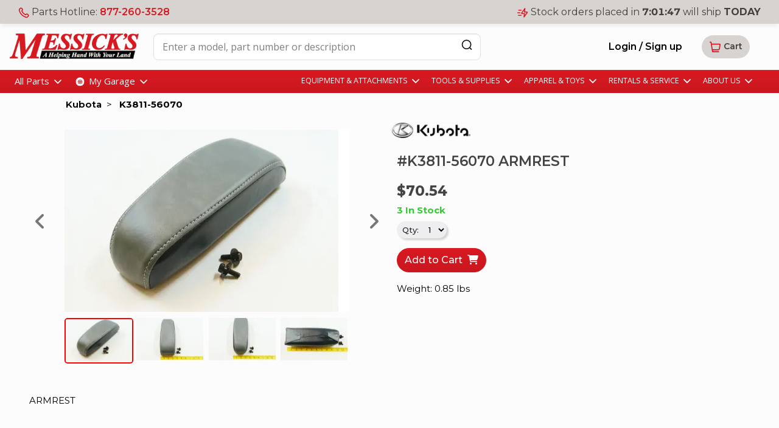

--- FILE ---
content_type: text/html; charset=utf-8
request_url: https://www.messicks.com/parts/kubota/k3811-56070
body_size: 25412
content:

<!DOCTYPE html>
<html lang="en">
<head>
    
<meta charset="utf-8" />
<meta name="viewport" content="width=device-width, initial-scale=1.0" />
<title>Kubota #K3811-56070 ARMREST</title>
<meta name="title" content="Kubota #K3811-56070 ARMREST">

    <meta property="og:type" content="og:product" />
    <meta property="og:title" content="Kubota #K3811-56070 ARMREST" />
    <meta property="og:image" content="https://cdn.messicks.com/images/parts/844/Thumbnail/w250/620_k3811-560701.webp" />
    <meta property="og:description" content="ARMREST" />
    <meta name="description" content="ARMREST" />
    <meta property="og:url" content="https://www.messicks.com/parts/kubota/k3811-56070" />
    <meta property="product:price:amount" content="70.54" />
    <meta property="product:price:currency" content="USD" />
    <link rel="canonical" href="https://www.messicks.com/parts/kubota/k3811-56070" />
    <script type="application/ld+json">
        {
            "@context": "https://schema.org/",
            "@type": "Product",
            "name": "Kubota #K3811-56070 ARMREST",
            "image": [
            "https://cdn.messicks.com/images/parts/844/Thumbnail/w250/620_k3811-560701.webp"
            ],
            "description": "ARMREST",
            "sku": "K3811-56070",
            "mpn": "K3811-56070",
            "brand": {
            "@type": "Brand",
            "name": "Kubota"
            },
     "shippingDetails'": { "@type": "OfferShippingDetails", "shippingWeight": { "@type": "QuantitativeValue", "value": 0.85, "unitText": "LB" } },
            "offers": {
            "@type": "Offer",
            "url": "https://www.messicks.com/parts/kubota/k3811-56070",
            "priceCurrency": "USD",
            "price": 70.54,

"availability": "https://schema.org/InStock",            "itemCondition": "https://schema.org/NewCondition"
            }
        }
    </script>
<meta http-equiv="X-UA-Compatible" content="IE=edge" />
<link href="/lib/bootstrap/css/bootstrap.min.css" rel="preload" as="style">
<link rel="stylesheet" href="/lib/bootstrap/css/bootstrap.min.css" />
<link rel="stylesheet" href="/lib/bootstrap/css/bootstrap-utilities.min.css" />
<link href="/lib/bootstrap/css/bootstrap-grid.min.css" rel="preload" as="style">
<link rel="stylesheet" href="/lib/bootstrap/css/bootstrap-grid.min.css" />
<link rel="stylesheet" href="/lib/bootstrap/css/bootstrap-reboot.min.css" />
<link defer rel="stylesheet" href="/lib/sweetalert2/dist/sweetalert2.min.css" />
<link href="/lib/animate.css/animate.min.css" rel="preload" as="style">
<link rel="stylesheet" href="/lib/animate.css/animate.min.css" />
<link rel="preconnect" href="https://fonts.googleapis.com">
<link rel="preconnect" href="https://fonts.gstatic.com" crossorigin>
<link href="https://fonts.googleapis.com/css2?family=Montserrat:ital,wght@0,100..900;1,100..900&display=swap" rel="preload" as="style">
<link href="https://fonts.googleapis.com/css2?family=Montserrat:ital,wght@0,100..900;1,100..900&display=swap" rel="stylesheet">
<link href="https://fonts.googleapis.com/css2?family=Open+Sans:ital,wght@0,400..700;1,400..700" rel="preload" as="style">
<link href="https://fonts.googleapis.com/css2?family=Open+Sans:ital,wght@0,400..700;1,400..700" rel="stylesheet">
<link rel="preload" as="image" href="https://cdn.messicks.com/images/logo.webp" imagesrcset="https://cdn.messicks.com/images/logo-150.webp 150w, https://cdn.messicks.com/images/logo-300.webp 300w, https://cdn.messicks.com/images/logo.webp 800w">
<link href="/css/site.css?v=V2n4E7kannTuUKZYA3YNA3_cfV21Xn_AN3VspqDKFbs" rel="preload" as="style">
<link rel="stylesheet" href="/css/site.css?v=V2n4E7kannTuUKZYA3YNA3_cfV21Xn_AN3VspqDKFbs" />
<link rel="stylesheet" href="/css/newheader.css?v=I-_sAM_EFRDG2zcX5JiACN_QB_8WylNH4s9ByIWmN6A" />
<link rel="stylesheet" href="/css/brand-styles.css?v=XftneyXE-48ySS8fqyy1Guv8jL6PZEQlV42gCANRFzw" />
<script src="https://kit.fontawesome.com/d3784411be.js" crossorigin="anonymous" async></script>


        <!-- Google Tag Manager -->
        <script>
            (function (w, d, s, l, i) {
            w[l] = w[l] || []; w[l].push({
            'gtm.start':
            new Date().getTime(), event: 'gtm.js'
            }); var f = d.getElementsByTagName(s)[0],
            j = d.createElement(s), dl = l != 'dataLayer' ? '&l=' + l : ''; j.async = true; j.src =
            'https://www.googletagmanager.com/gtm.js?id=' + i + dl; f.parentNode.insertBefore(j, f);
            })(window, document, 'script', 'dataLayer', 'GTM-MMWZW346');
        </script>
        <!-- End Google Tag Manager -->

    
        <link type="text/css" rel="stylesheet" href="/lib/lightslider/css/lightslider.css" />
        <link type="text/css" rel="stylesheet" href="/lib/lightgallery/css/lightgallery-bundle.css" />
        <link href="/css/shared-lists.css?v=utR_Hb2NsIA__lynuDmALaJlDKekU8ESl8Eq1l5RO2s" rel="stylesheet" />
    <link rel="stylesheet" href="/css/part/part.css?v=ec5gO1yVz2fcF1lzP4gLTtA3DUJ2g4ZxwdpxvZYIomw" />
    <style>
    .youtube-embed {
  --button-size: 6rem;
  position: relative;
  color: #fff;
  background:#000;

  button {
    all: unset;
    box-sizing: border-box;
    cursor:pointer;
    position: absolute;
    top: 0;
    left: 0;
    width: 100%;
    height: 100%;
    *{
      pointer-events:none;
    }
  }
  .play-icon {
    height: var(--button-size);
    width: var(--button-size);
    position: absolute;
    top: calc(50% - (var(--button-size) / 2));
    left: calc(50% - (var(--button-size) / 2));
  }
  img,
  iframe {
    aspect-ratio: 16 / 9;
    height: 100%;
    width: 100%;
  }
}
</style>
            <link rel="preload" as="image" href="https://cdn.messicks.com/images/parts/844/Thumbnail/w250/620_k3811-560701.webp" fetchpriority="high">    
            <link rel="preload" as="image" href="https://cdn.messicks.com/images/parts/274/Thumbnail/w250/620_k3811-560701.webp" fetchpriority="high">    
            <link rel="preload" as="image" href="https://cdn.messicks.com/images/parts/843/Thumbnail/w250/620_k3811-560701.webp" fetchpriority="high">    
            <link rel="preload" as="image" href="https://cdn.messicks.com/images/parts/842/Thumbnail/w250/620_k3811-560701.webp" fetchpriority="high">    
            <link rel="preload" as="image" href="https://cdn.messicks.com/images/parts/273/Thumbnail/w250/620_k3811-560701.webp" fetchpriority="high">    
            <link rel="preload" as="image" href="https://cdn.messicks.com/images/parts/272/Thumbnail/w250/620_k3811-560701.webp" fetchpriority="high">    

</head>
<body>
    <input b-fzpt7p136p type="hidden" id="layout" value="default" />
    <input b-fzpt7p136p type="hidden" id="global-phone" value="877-260-3528" />

    <script type="text/javascript">
        var _baseUrl = '/';
   
        var countdowntime = 1769540400000;
        var countdownday = 'TODAY';

        var _webAccount = '0';
        var _backoffice = 'https://backoffice.messicks.com';

    </script>


    
<script type="text/javascript">
    var _baseUrl = '/';
   
    var countdowntime = 1769540400000;
    var countdownday = 'TODAY';

    var _webAccount = '0';
    var _backoffice = 'https://backoffice.messicks.com';

</script>

<img loading="eager" class="d-print-block d-none" alt="Messick's" src="https://cdn.messicks.com/images/logo.webp" srcset="https://cdn.messicks.com/images/logo-150.webp 150w, https://cdn.messicks.com/images/logo-300.webp 300w, https://cdn.messicks.com/images/logo.webp 800w" />
<div class="site-header-5 header-wrapper desktop-only floating-menu sticky-top d-print-none conceal global-search-wrapper conceal" style="width:100%">
    <div class="d-flex justify-content-between">
        <div class="menu-color p-3" onclick="toggleSideNav();">
            <svg width="25" height="24" viewBox="0 0 25 24" fill="none" xmlns="http://www.w3.org/2000/svg">
                <g id="menu-01">
                    <path id="Icon" d="M3.5 12H21.5M3.5 6H21.5M3.5 18H21.5" stroke="white" stroke-width="2" stroke-linecap="round" stroke-linejoin="round" />
                </g>
            </svg>
        </div>
        <div class="menu-color-2 flex-grow-1 d-flex">
            <div class="ms-3 d-flex">
                <a href="/" class="me-4 py-3"><img loading="eager" style="width:150px;min-width:150px;" width="150px" alt="Messick's" src="https://cdn.messicks.com/images/logo-150.webp" data-cms-src="/images/logo-150.webp"></a>
                <input class="form-control border global-search my-2" style="width:400px;min-width:400px;height:44px;" type="search" value="" id="global-search4" placeholder="Enter a model, part number or description">
                <div style="z-index=2000;margin-left:-5px;">
                    <button aria-label="Search" id="global-search-btn-cancel4" class="btn ms-n5 global-search-btn-cancel conceal my-2" style="border:none;" type="search">
                        <i class="fa fa-times" aria-hidden="true" style="font-size:x-large;font-weight:100"></i>
                    </button>
                    <button aria-label="Search" id="global-search-btn4" class="btn ms-n5 global-search-btn my-2" type="search" style="border:none;">
                        <svg width="20" height="21" viewBox="0 0 20 21" fill="none" xmlns="http://www.w3.org/2000/svg">
                            <path d="M17.5 18.1606L14.5834 15.2439M16.6667 10.2439C16.6667 14.1559 13.4954 17.3272 9.58333 17.3272C5.67132 17.3272 2.5 14.1559 2.5 10.2439C2.5 6.3319 5.67132 3.16058 9.58333 3.16058C13.4954 3.16058 16.6667 6.3319 16.6667 10.2439Z" stroke="#171412" stroke-width="1.66667" stroke-linecap="round" stroke-linejoin="round" />
                        </svg>
                    </button>
                </div>
                <div class="input-group ps-3">
                    <div id="global-search-results4" class="global-search-results conceal dropdown-menu dropdown-menu-start search-dropdown" style="position:absolute;width:80vw;font-size:x-large;margin-top:0px;padding-top:0px;margin-left:-535px;padding-bottom:25px;z-index:2000"></div>
                </div>

            </div>

            <span class="xs-reg ms-3 mx-xl-4 px-3 py-auto my-auto d-flex warm-gray-bg-100 bonus" style="border-radius:.5em;width:175px;height:44px;">
                <svg class="my-auto me-2" width="18" height="18" viewBox="0 0 22 22" fill="none" xmlns="http://www.w3.org/2000/svg">
                    <path d="M7.38028 7.85323C8.07627 9.30285 9.02506 10.6615 10.2266 11.8631C11.4282 13.0646 12.7869 14.0134 14.2365 14.7094C14.3612 14.7693 14.4235 14.7992 14.5024 14.8222C14.7828 14.904 15.127 14.8453 15.3644 14.6752C15.4313 14.6274 15.4884 14.5702 15.6027 14.4559C15.9523 14.1063 16.1271 13.9315 16.3029 13.8172C16.9658 13.3862 17.8204 13.3862 18.4833 13.8172C18.6591 13.9315 18.8339 14.1063 19.1835 14.4559L19.3783 14.6508C19.9098 15.1822 20.1755 15.448 20.3198 15.7333C20.6069 16.3009 20.6069 16.9712 20.3198 17.5387C20.1755 17.8241 19.9098 18.0898 19.3783 18.6213L19.2207 18.7789C18.6911 19.3085 18.4263 19.5733 18.0662 19.7756C17.6667 20 17.0462 20.1614 16.588 20.16C16.1751 20.1588 15.8928 20.0787 15.3284 19.9185C12.295 19.0575 9.43264 17.433 7.04466 15.045C4.65668 12.6571 3.03221 9.79471 2.17124 6.76131C2.01103 6.19687 1.93092 5.91464 1.9297 5.5017C1.92833 5.04347 2.08969 4.42298 2.31411 4.02348C2.51636 3.66345 2.78117 3.39863 3.3108 2.86901L3.46843 2.71138C3.99987 2.17993 4.2656 1.91421 4.55098 1.76987C5.11854 1.4828 5.7888 1.4828 6.35636 1.76987C6.64174 1.91421 6.90747 2.17993 7.43891 2.71138L7.63378 2.90625C7.98338 3.25585 8.15819 3.43065 8.27247 3.60643C8.70347 4.26932 8.70347 5.1239 8.27247 5.78679C8.15819 5.96257 7.98338 6.13738 7.63378 6.48698C7.51947 6.60129 7.46231 6.65845 7.41447 6.72526C7.24446 6.96269 7.18576 7.30695 7.26748 7.5873C7.29048 7.6662 7.32041 7.72854 7.38028 7.85323Z" stroke="var(--mess-red)" stroke-width="2" stroke-linecap="round" stroke-linejoin="round" />
                </svg>
                <div>
                    Parts Hotline:<br /><a class="md-sb" onclick="reportPhoneCall('header');" href="tel://18772603528">877-260-3528</a>
                </div>
            </span>

                <span class="xs-reg ms-3 me-1 px-3 py-auto my-auto d-flex warm-gray-bg-100" style="border-radius:.5em;width:281px;height:44px;">
                    <svg class="my-auto me-2" width="18" height="18" viewBox="0 0 23 20" fill="none" xmlns="http://www.w3.org/2000/svg">
                        <path id="Icon" d="M8 15.5H2.5M5.5 10H1M8 4.5H3M16 1L9.40357 10.235C9.1116 10.6438 8.96562 10.8481 8.97194 11.0185C8.97744 11.1669 9.04858 11.3051 9.1661 11.3958C9.30108 11.5 9.55224 11.5 10.0546 11.5H15L14 19L20.5964 9.76499C20.8884 9.35624 21.0344 9.15187 21.0281 8.98147C21.0226 8.83312 20.9514 8.69489 20.8339 8.60418C20.6989 8.5 20.4478 8.5 19.9454 8.5H15L16 1Z" stroke="var(--mess-red)" stroke-width="2" stroke-linecap="round" stroke-linejoin="round" />
                    </svg>
                    <div>
                        Stock orders placed in<br />
                        <b style="font-variant-numeric: tabular-nums;"><span class="header-time-hours"> 7</span>:<span class="header-time-minutes">01</span>:<span class="header-time-seconds">52</span></b>
                        will ship <b class="header-time-day">TODAY</b>
                    </div>
                </span>
        </div>
        <div class="d-flex menu-color-2">
                <a class="isAuthenticated me-1 me-md-3 btn btn-outline my-auto md-sb" style="border:unset" href="/account/login">Login<span class="bonus"> / Sign up</span></a>
            <div class="my-auto me-5 flex-grow-1" style="white-space:nowrap;">

                

<a tabindex="0" role="button" href="#" id="header-cart" class="header-cart btn btn-gray my-auto" style="border:unset;">
    <svg width="20" height="21" viewBox="0 0 20 21" fill="none" xmlns="http://www.w3.org/2000/svg">
        <g id="shopping-cart-02">
            <path id="Icon" d="M5.41674 14.8273H14.4411C15.2327 14.8273 15.6285 14.8273 15.9511 14.6843C16.2355 14.5582 16.479 14.355 16.6539 14.0977C16.8523 13.8059 16.9231 13.4165 17.0647 12.6376L18.1904 6.44653C18.2395 6.17658 18.264 6.04161 18.2261 5.93622C18.1928 5.84376 18.128 5.76603 18.0429 5.71676C17.946 5.6606 17.8089 5.6606 17.5345 5.6606H4.16674M1.66663 2.32727H2.76363C2.96587 2.32727 3.06699 2.32727 3.14877 2.36421C3.22085 2.39677 3.28218 2.44917 3.32558 2.51529C3.37483 2.59031 3.3906 2.6902 3.42214 2.88996L5.74445 17.5979C5.77599 17.7977 5.79176 17.8976 5.841 17.9726C5.88441 18.0387 5.94573 18.0911 6.01781 18.1237C6.09959 18.1606 6.20071 18.1606 6.40296 18.1606H15.8333" stroke="#D81921" stroke-width="1.66667" stroke-linecap="round" stroke-linejoin="round" />
        </g>
    </svg>
    <sup class="badge bg-success bg-cart js-cart-count hidden" style="margin-left:-17px;top:-5px;color:white;">0</sup></i><span class="desktop-only sm-sb"> Cart</span>
    <span class="bolden no-wrap js-cart-id conceal" data-toggle="tooltip" data-container="body" data-placement="left" title="Shopping Cart #"></span>
</a>



            </div>

        </div>
    </div>
</div>

<div class="site-header-1 d-flex justify-content-between py-2 flex-md-wrap" style="transition: opacity 0.6s linear;">
     <span class="md-reg desktop-only">

        <svg width="18" height="18" viewBox="0 0 22 22" fill="none" xmlns="http://www.w3.org/2000/svg">
            <path d="M7.38028 7.85323C8.07627 9.30285 9.02506 10.6615 10.2266 11.8631C11.4282 13.0646 12.7869 14.0134 14.2365 14.7094C14.3612 14.7693 14.4235 14.7992 14.5024 14.8222C14.7828 14.904 15.127 14.8453 15.3644 14.6752C15.4313 14.6274 15.4884 14.5702 15.6027 14.4559C15.9523 14.1063 16.1271 13.9315 16.3029 13.8172C16.9658 13.3862 17.8204 13.3862 18.4833 13.8172C18.6591 13.9315 18.8339 14.1063 19.1835 14.4559L19.3783 14.6508C19.9098 15.1822 20.1755 15.448 20.3198 15.7333C20.6069 16.3009 20.6069 16.9712 20.3198 17.5387C20.1755 17.8241 19.9098 18.0898 19.3783 18.6213L19.2207 18.7789C18.6911 19.3085 18.4263 19.5733 18.0662 19.7756C17.6667 20 17.0462 20.1614 16.588 20.16C16.1751 20.1588 15.8928 20.0787 15.3284 19.9185C12.295 19.0575 9.43264 17.433 7.04466 15.045C4.65668 12.6571 3.03221 9.79471 2.17124 6.76131C2.01103 6.19687 1.93092 5.91464 1.9297 5.5017C1.92833 5.04347 2.08969 4.42298 2.31411 4.02348C2.51636 3.66345 2.78117 3.39863 3.3108 2.86901L3.46843 2.71138C3.99987 2.17993 4.2656 1.91421 4.55098 1.76987C5.11854 1.4828 5.7888 1.4828 6.35636 1.76987C6.64174 1.91421 6.90747 2.17993 7.43891 2.71138L7.63378 2.90625C7.98338 3.25585 8.15819 3.43065 8.27247 3.60643C8.70347 4.26932 8.70347 5.1239 8.27247 5.78679C8.15819 5.96257 7.98338 6.13738 7.63378 6.48698C7.51947 6.60129 7.46231 6.65845 7.41447 6.72526C7.24446 6.96269 7.18576 7.30695 7.26748 7.5873C7.29048 7.6662 7.32041 7.72854 7.38028 7.85323Z" stroke="var(--mess-red)" stroke-width="2" stroke-linecap="round" stroke-linejoin="round" />
        </svg>
        Parts Hotline: <a class="md-sb" onclick="reportPhoneCall('header');" href="tel://18772603528">877-260-3528</a>
     </span>

        <span class="md-reg">
            <svg width="18" height="18" viewBox="0 0 23 20" fill="none" xmlns="http://www.w3.org/2000/svg">
                <path id="Icon" d="M8 15.5H2.5M5.5 10H1M8 4.5H3M16 1L9.40357 10.235C9.1116 10.6438 8.96562 10.8481 8.97194 11.0185C8.97744 11.1669 9.04858 11.3051 9.1661 11.3958C9.30108 11.5 9.55224 11.5 10.0546 11.5H15L14 19L20.5964 9.76499C20.8884 9.35624 21.0344 9.15187 21.0281 8.98147C21.0226 8.83312 20.9514 8.69489 20.8339 8.60418C20.6989 8.5 20.4478 8.5 19.9454 8.5H15L16 1Z" stroke="var(--mess-red)" stroke-width="2" stroke-linecap="round" stroke-linejoin="round" />
            </svg>
            Stock orders <span class="d-none d-md-inline">placed in</span>
            <b style="font-variant-numeric: tabular-nums;"><span class="header-time-hours"> 7</span>:<span class="header-time-minutes">01</span>:<span class="header-time-seconds">52</span></b>
            will ship <b class="header-time-day">TODAY</b>
        </span>
     <span class="mobile-only">
        <i style="color:var(--warm-gray-400)" class="fa fa-times btn-min" onclick="dismissShipping()"></i>
     </span>
 </div>
<div class="site-header-2 d-flex justify-content-between py-3 global-search-wrapper">
     <div class="ms-3 d-flex">
        <a href="/" class="me-4"><img loading="eager" width="300px" alt="Messick's" src="https://cdn.messicks.com/images/logo-300.webp" data-cms-src="/images/logo-300.webp"></a>
        <input class="form-control border global-search" style="width:750px;height:44px;" type="search" value="" id="global-search2" placeholder="Enter a model, part number or description">
        <div style="z-index=2000;margin-left:-5px;">
            <button aria-label="Search" id="global-search-btn-cancel2" class="btn ms-n5 global-search-btn-cancel conceal" style="border:none;" type="search">
                <i class="fa fa-times" aria-hidden="true" style="font-size:x-large;font-weight:100"></i>
            </button>
            <button aria-label="Search" id="global-search-btn2" class="btn ms-n5 global-search-btn" type="search" style="border:none;">
                <svg width="20" height="21" viewBox="0 0 20 21" fill="none" xmlns="http://www.w3.org/2000/svg">
                    <path d="M17.5 18.1606L14.5834 15.2439M16.6667 10.2439C16.6667 14.1559 13.4954 17.3272 9.58333 17.3272C5.67132 17.3272 2.5 14.1559 2.5 10.2439C2.5 6.3319 5.67132 3.16058 9.58333 3.16058C13.4954 3.16058 16.6667 6.3319 16.6667 10.2439Z" stroke="#171412" stroke-width="1.66667" stroke-linecap="round" stroke-linejoin="round" />
                </svg>
            </button>
        </div>
    </div>
    <div class="input-group ps-1">
        <div id="global-search-results2" class="global-search-results conceal dropdown-menu dropdown-menu-start search-dropdown" style="position:absolute;width:80vw;font-size:x-large;margin-top:0px;padding-top:0px;margin-left:-535px;padding-bottom:25px;z-index:2000"></div>
    </div>

    <div class="my-auto me-5" style="white-space:nowrap;">
            <a class="isAuthenticated me-1 me-md-3 btn btn-outline md-sb" style="border:unset" href="/account/login">Login / Sign up</a>

        

<a tabindex="0" role="button" href="#" id="header-cart" class="header-cart btn btn-gray my-auto" style="border:unset;">
    <svg width="20" height="21" viewBox="0 0 20 21" fill="none" xmlns="http://www.w3.org/2000/svg">
        <g id="shopping-cart-02">
            <path id="Icon" d="M5.41674 14.8273H14.4411C15.2327 14.8273 15.6285 14.8273 15.9511 14.6843C16.2355 14.5582 16.479 14.355 16.6539 14.0977C16.8523 13.8059 16.9231 13.4165 17.0647 12.6376L18.1904 6.44653C18.2395 6.17658 18.264 6.04161 18.2261 5.93622C18.1928 5.84376 18.128 5.76603 18.0429 5.71676C17.946 5.6606 17.8089 5.6606 17.5345 5.6606H4.16674M1.66663 2.32727H2.76363C2.96587 2.32727 3.06699 2.32727 3.14877 2.36421C3.22085 2.39677 3.28218 2.44917 3.32558 2.51529C3.37483 2.59031 3.3906 2.6902 3.42214 2.88996L5.74445 17.5979C5.77599 17.7977 5.79176 17.8976 5.841 17.9726C5.88441 18.0387 5.94573 18.0911 6.01781 18.1237C6.09959 18.1606 6.20071 18.1606 6.40296 18.1606H15.8333" stroke="#D81921" stroke-width="1.66667" stroke-linecap="round" stroke-linejoin="round" />
        </g>
    </svg>
    <sup class="badge bg-success bg-cart js-cart-count hidden" style="margin-left:-17px;top:-5px;color:white;">0</sup></i><span class="desktop-only sm-sb"> Cart</span>
    <span class="bolden no-wrap js-cart-id conceal" data-toggle="tooltip" data-container="body" data-placement="left" title="Shopping Cart #"></span>
</a>



    </div>
 </div>
<div class="site-header-3 d-flex justify-content-between py-2">
    <div class="ms-4 d-flex">
        <div id="menu-parts" class="me-3 btn-min dropdown">
            All Parts
            <img src="https://cdn.messicks.com/images/chevron-down.svg" alt="more" />
            <div class="dropdown-menu-new dropdown-menu-start hidden pt-4 p-0" style="display: block;width:800px;">
                <div class="hover-help"></div>
                <div id="parts-menu" class="pt-0" style="color:black;margin-top:-20px;"></div>
            </div>

        </div>
        <div id="menu-garage" class="btn-min dropdown">
            <svg width="21" height="21" viewBox="0 0 34 35" fill="none" xmlns="http://www.w3.org/2000/svg">
                <g id="Icon">
                    <g id="Layer_1" clip-path="url(#clip0_19931_3715)">
                        <path id="Vector" d="M27.778 21.1688L28.3055 21.3886C28.7187 20.2428 28.9443 19.0706 29 17.9072H28.4286C28.1062 17.9072 27.8425 17.6435 27.8425 17.3212C27.8425 16.9988 28.1062 16.7351 28.4286 16.7351H28.9971C28.9385 15.5541 28.704 14.3908 28.3114 13.2889L27.7897 13.5058C27.7165 13.5351 27.6403 13.5497 27.5641 13.5497C27.3355 13.5497 27.1157 13.412 27.022 13.1864C26.8989 12.8875 27.0425 12.5446 27.3414 12.4215L27.8659 12.2047C27.3648 11.1439 26.7114 10.1563 25.9201 9.27721L25.5187 9.67868C25.4044 9.79296 25.2549 9.84864 25.1055 9.84864C24.956 9.84864 24.8037 9.79003 24.6894 9.67575C24.4608 9.44717 24.4608 9.07501 24.6923 8.84644L25.0967 8.44498C24.2352 7.65963 23.2505 6.98857 22.1487 6.46695L21.9289 6.99443C21.8352 7.22007 21.6183 7.35487 21.3868 7.35487C21.3136 7.35487 21.2374 7.34021 21.1641 7.31091C20.8652 7.1849 20.7245 6.84205 20.8476 6.54315L21.0674 6.01567C19.9216 5.60249 18.7494 5.37684 17.5861 5.32117V5.8926C17.5861 6.21494 17.3223 6.47868 17 6.47868C16.6777 6.47868 16.4139 6.21494 16.4139 5.8926V5.32996C15.233 5.38857 14.0725 5.62007 12.9707 6.01567L13.1846 6.53435C13.3077 6.83325 13.1641 7.17611 12.8652 7.29919C12.7919 7.32849 12.7158 7.34315 12.6425 7.34315C12.411 7.34315 12.1941 7.20542 12.1004 6.97978L11.8835 6.45816C10.8256 6.95633 9.83809 7.60981 8.95604 8.40102L9.46007 8.90798C9.68864 9.13655 9.68864 9.50871 9.45714 9.73728C9.34286 9.85157 9.19341 9.90725 9.04396 9.90725C8.89451 9.90725 8.74505 9.84864 8.63077 9.73435L8.12674 9.23032C7.34139 10.0889 6.67326 11.0765 6.15165 12.1754L6.67326 12.3922C6.97216 12.5153 7.11282 12.8582 6.98974 13.1571C6.89597 13.3827 6.67619 13.5175 6.44762 13.5175C6.37143 13.5175 6.29524 13.5058 6.22198 13.4735L5.69451 13.2538C5.28132 14.4025 5.05568 15.5746 5 16.738H5.57143C5.89377 16.738 6.15751 17.0018 6.15751 17.3241C6.15751 17.6464 5.89377 17.9102 5.57143 17.9102H5C5.05861 19.0911 5.29304 20.2545 5.68571 21.3563L6.21026 21.1424C6.50916 21.0164 6.85201 21.16 6.97509 21.4589C7.09817 21.7578 6.95458 22.1007 6.65568 22.2237L6.13114 22.4406C6.63223 23.5014 7.28571 24.4889 8.07692 25.3681L8.47839 24.9666C8.70989 24.738 9.07912 24.738 9.30769 24.9695C9.53626 25.1981 9.53626 25.5703 9.30476 25.7988L8.90037 26.2003C9.7619 26.9856 10.7465 27.6567 11.8484 28.1783L12.0681 27.6508C12.1912 27.3519 12.5341 27.2113 12.833 27.3344C13.1319 27.4604 13.2755 27.8032 13.1495 28.1021L12.9297 28.6296C14.0755 29.0428 15.2476 29.2684 16.411 29.3241V28.7527C16.411 28.4303 16.6777 28.1666 17 28.1666C17.3223 28.1666 17.5861 28.4303 17.5861 28.7527V29.3212C18.767 29.2626 19.9304 29.0281 21.0322 28.6355L20.8183 28.1138C20.6923 27.812 20.8359 27.4692 21.1348 27.3461C21.4337 27.223 21.7766 27.3666 21.8996 27.6655L22.1165 28.1871C23.1773 27.6889 24.1648 27.0355 25.044 26.2442L24.6425 25.8428C24.4139 25.6113 24.4168 25.242 24.6454 25.0135C24.874 24.7849 25.2462 24.7849 25.4747 25.0164L25.8762 25.4208C26.6615 24.5593 27.3326 23.5746 27.8542 22.4728L27.3267 22.253C27.0278 22.13 26.8872 21.7871 27.0103 21.4882C27.1363 21.1893 27.4821 21.0486 27.778 21.1688ZM21.3516 21.9659C20.1883 23.1292 18.644 23.7681 17 23.7681C15.356 23.7681 13.8117 23.1292 12.6484 21.9659C11.4615 20.779 10.8667 19.2259 10.852 17.667C10.852 17.6494 10.8462 17.6318 10.8462 17.6142C10.8462 17.5966 10.8491 17.579 10.852 17.5615C10.8637 16.0025 11.4615 14.4494 12.6484 13.2626C13.8352 12.0757 15.3883 11.4779 16.9473 11.4662C16.9648 11.4662 16.9824 11.4604 17 11.4604C17.0176 11.4604 17.0352 11.4633 17.0527 11.4662C18.6117 11.4779 20.1648 12.0757 21.3516 13.2626C22.515 14.4259 23.1538 15.9703 23.1538 17.6142C23.1538 19.2582 22.515 20.8025 21.3516 21.9659Z" fill="white" />
                        <path id="Vector_2" d="M16.4139 12.6736V15.6479C16.2791 15.6889 16.1473 15.7417 16.0242 15.8091L13.9172 13.7051C14.6586 13.1219 15.5231 12.779 16.4139 12.6736Z" fill="white" />
                        <path id="Vector_3" d="M15.1949 16.6384C15.1275 16.7615 15.0747 16.8933 15.0337 17.0281H12.0593C12.1648 16.1373 12.5077 15.2728 13.0908 14.5314L15.1949 16.6384Z" fill="white" />
                        <path id="Vector_4" d="M21.9436 17.0281H18.9663C18.9253 16.8933 18.8725 16.7615 18.8051 16.6384L20.9091 14.5314C21.4806 15.2552 21.8381 16.1139 21.9436 17.0281Z" fill="white" />
                        <path id="Vector_5" d="M16.4139 19.5805V22.5578C15.4997 22.4523 14.641 22.0948 13.9172 21.5234L16.0242 19.4193C16.1473 19.4867 16.2791 19.5395 16.4139 19.5805Z" fill="white" />
                        <path id="Vector_6" d="M20.0828 13.7051L17.9758 15.8091C17.8527 15.7417 17.7209 15.6889 17.5861 15.6479V12.6736C18.4769 12.779 19.3414 13.1219 20.0828 13.7051Z" fill="white" />
                        <path id="Vector_7" d="M15.1949 18.59L13.0908 20.697C12.5077 19.9556 12.1648 19.0911 12.0593 18.2003H15.0337C15.0747 18.3351 15.1275 18.467 15.1949 18.59Z" fill="white" />
                        <path id="Vector_8" d="M20.0828 21.5234C19.359 22.0948 18.5003 22.4523 17.5861 22.5578V19.5805C17.7209 19.5395 17.8527 19.4867 17.9758 19.4193L20.0828 21.5234Z" fill="white" />
                        <path id="Vector_9" d="M21.9436 18.2003C21.8381 19.1146 21.4806 19.9732 20.9091 20.697L18.8051 18.59C18.8725 18.467 18.9253 18.3351 18.9663 18.2003H21.9436Z" fill="white" />
                        <path id="Vector_10" d="M17.8791 17.6142C17.8791 17.8486 17.7882 18.0684 17.6212 18.2354C17.4571 18.3995 17.2285 18.4845 17 18.4845C16.7714 18.4845 16.5428 18.3995 16.3787 18.2354C16.2146 18.0713 16.1208 17.8486 16.1208 17.6142C16.1208 17.3798 16.2117 17.16 16.3787 16.993C16.5458 16.8259 16.7655 16.7351 17 16.7351C17.2344 16.7351 17.4542 16.8259 17.6212 16.993C17.7882 17.16 17.8791 17.3798 17.8791 17.6142Z" fill="white" />
                    </g>
                </g>
                <defs>
                    <clipPath id="clip0_19931_3715">
                        <rect width="24" height="24" fill="white" transform="translate(5 5.32117)" />
                    </clipPath>
                </defs>
            </svg>
            My Garage
             <img src="https://cdn.messicks.com/images/chevron-down.svg" alt="more" />
 
            <div class="dropdown-menu-new dropdown-menu-start hidden" style="display: block;">
                <div class="hover-help"></div>
                <div style="color:black;width:800px;">
                    <div class="d-flex mb-3">
                        <img loading="lazy" class="mb-4 me-3" src="https://cdn.messicks.com/images/garage.svg" />
                        <div class="d-flex flex-column">
                            <div class="xl-sb garage-title">Your equipment, your parts</div>
                            <div class="md-reg">
                                Add your gear to the garage to find your parts easily.
                            </div>
                        </div>
                        <div class="flex-grow-1 d-flex justify-content-end">
                            <button class="btn btn-primary my-auto" data-bs-toggle="modal" data-bs-target="#add-user-equipment">Manage Garage</button>
                        </div>
                    </div>
                    <div id="current-equipment-menu">
                        <center><i class="fa fa-cog fa-spin" style="color:var(--warm-gray);font-size:50px;"></i></center>
                    </div>
                </div>
            </div>

        </div>
    </div>
    <div class="me-4 d-flex" style="font-size:smaller">
        <div id="menu-equipment" class="me-3 btn-min dropdown">
            EQUIPMENT & ATTACHMENTS
            <img src="https://cdn.messicks.com/images/chevron-down.svg" alt="more" />

            <div class="pt-4 dropdown-menu-new menu-right-1 dropdown-menu-start hidden" style="display: block;width:880px;margin-left:-400px;">
                <div class="hover-help"></div>
                <div style="color:black;" class="mb-4">
                    <div class="row md-sb mb-3">
                        <span class="col-9">Shop For Equipment:</span>
                        <span class="col-3"></span>
                    </div>
                    <div class="row sm-sb mb-3">
                        <div class="col-8">
                            <div class="d-flex flex-wrap justify-content-center mt-2">
                                <a href="/new/brand/kubota" class="me-5 mb-0 part-brand" style="min-height:45px">
                                    <img loading="lazy" src="https://cdn.messicks.com/images/brands/thumbnail/w125/ku.webp" style="width:112px;" alt="Kubota parts">
                                </a>
                                <a href="/new/brand/new-holland" class="me-5 mb-0 part-brand" style="min-height:45px">
                                    <img loading="lazy" src="https://cdn.messicks.com/images/brands/thumbnail/w125/nh.webp" style="width:112px;" alt="New Holland parts">
                                </a>
                                <a href="/new/brand/krone" class="me-5 mb-0 part-brand" style="min-height:45px">
                                    <img loading="lazy" src="https://cdn.messicks.com/images/brands/thumbnail/w125/kr.webp" style="width:112px;" alt="Krone parts">
                                </a>
                            </div>
                        </div>
                        <div class="col-4">
                            <a href="/new/promos" class="btn btn-primary">View all promotions</a>
                        </div>
                    </div>
                    <div class="row sm-sb mb-3">
                        <div class="col-4">
                            <a title="All New Equipment" class="thick-underline" href="/new">ALL NEW <i class="fal fa-arrow-right"></i></a>
                        </div>
                        <div class="col-4">
                        </div>
                    </div>

                    <div id="new-equipment-menu"></div>

                    <div class="row mb-3">
                        <div class="col-12">
                            <hr />
                        </div>
                    </div>

                    <div class="row sm-sb mb-4">
                        <div class="col-4">
                            <a title="All Used Equipment" class="thick-underline" href="/used">ALL USED <i class="fal fa-arrow-right"></i></a>
                        </div>
                        <div class="col-4">
                        </div>
                        <div class="col-4">
                        </div>
                    </div>
                    <div id="used-equipment-menu"></div>

                </div>
            </div>

        </div>
        <div class="me-3 btn-min dropdown">
            TOOLS & SUPPLIES
            <img src="https://cdn.messicks.com/images/chevron-down.svg" alt="more" />

            <div class="pt-4 dropdown-menu-new menu-right-2 dropdown-menu-start hidden" style="display: block;width:880px;margin-left:-500px;">
                <div class="hover-help"></div>
                <div style="color:black;" class="mb-4">
                    <div class="row md-sb mb-3">
                        <span class="col-12">Shop By Tools & Supplies</span>
                    </div>
                    <div class="row sm-sb mb-1">
                        <div class="col-4"><a title="Tow Ropes" href="/part/department/towropes">Tow Ropes</a></div>
                        <div class="col-4"><a title="Fluids" href="/fluids">Fluids</a></div>
                        <div class="col-4"><a title="Tire Chains" href="/tire-chains">Tire Chains</a></div>
                    </div>
                    <div class="row sm-sb mb-1">
                        <div class="col-4"><a title="Bulk Hardware" href="/hardware">Bulk Hardware</a></div>
                        <div class="col-4"><a title="Fill-Rite Diesel Pumps" href="/fuel-handling">Fill-Rite Diesel Pumps</a></div>
                        <div class="col-4"><a title="Hand Tools" href="/hand-tools">Hand Tools</a></div>
                    </div>
                    <div class="row sm-sb mb-1">
                        <div class="col-4"><a title="Hitch Hardware" href="/hitch-hardware">Hitch Hardware</a></div>
                        <div class="col-4"><a title="Electronics" href="/electronics">Electronics</a></div>
                        <div class="col-4"><a title="Trailer Straps & Binders" href="/part/department/TrailerStraps">Trailer Straps & Binders</a></div>
                    </div>
                    <div class="row sm-sb mb-1">
                        <div class="col-4"><a title="Forney Welding" href="/part/department/ForneyWelding">Forney Welding</a></div>
                        <div class="col-4"><a title="Work Lights" href="/part/department/TractorWorkLights">Work Lights</a></div>
                        <div class="col-4"><a class="thick-underline" title="View More" href="/supplies" style="font-s">VIEW MORE...</a></div>
                    </div>
                </div>
            </div>
        </div>
        <div class="me-3 btn-min dropdown">
            APPAREL & TOYS
            <img src="https://cdn.messicks.com/images/chevron-down.svg" alt="more" />

            <div class="pt-4 dropdown-menu-new menu-right-2 dropdown-menu-start hidden" style="display: block;width:650px;margin-left:-350px;">
                <div class="hover-help"></div>
                <div style="color:black;" class="mb-4">
                    <div class="row md-sb mb-3">
                        <span class="col-12">Apparel</span>
                    </div>
                    <div class="row sm-sb mb-1">
                        <div class="col-4">
                            <a title="Shirts" href="/apparel/shirts">Shirts</a>
                        </div>
                        <div class="col-4">
                            <a title="Jackets" href="/apparel/shirts/jacket">Jackets</a>
                        </div>
                        <div class="col-4">
                            <a title="Hoodies" href="/apparel/shirts/hoodie">Hoodies</a>
                        </div>
                    </div>
                    <div class="row sm-sb mb-1">
                        <div class="col-4">
                            <a title="Hats" href="/apparel/hats">Hats</a>
                        </div>
                        <div class="col-4">
                            <a title="Messicks Apparel" href="/part/department/MessicksHats">Messick's Apparel</a>
                        </div>
                        <div class="col-4"><a class="thick-underline" title="View More" href="/apparel" style="font-s">VIEW MORE...</a></div>
                    </div>

                    <hr />
                    <div class="row md-sb mb-2">
                        <span class="col-12">Toys</span>
                    </div>
                    <div class="row sm-sb mb-1">
                        <div class="col-4">
                            <div class="mb-2">
                                <a style="color:black" title="Scale Toys" href="/scale-toys">By Scale</a>
                            </div>
                            <a class="ms-2" title="1/16 Scale Toys" href="/toys/scale/1||16">1/16 Scale</a>
                            <br />
                            <a class="ms-2" title="1/32 Scale Toys" href="/toys/scale/1||32">1/32 Scale</a>
                            <br />
                            <a class="ms-2" title="1/64 Scale Toys" href="/toys/scale/1||64">1/64 Scale</a>
                            <br />
                            <a class="ms-2" title="Pedal Tractors" href="/part/department/PedalTractors">Pedal Tractors</a>
                        </div>
                        <div class="col-4">
                            <div class="mb-2">
                                <a style="color:black" title="Brand Toys" href="/brand-toys">By Brand</a>
                            </div>
                            <a class="ms-2" title="Case IH" href="/toys/brand/case%20ih">Case IH</a>
                            <br />
                            <a class="ms-2" title="Farmall" href="/toys/brand/farmall">Farmall</a>
                            <br />
                            <a class="ms-2" title="Kubota" href="/toys/brand/kubota">Kubota</a>
                            <br />
                            <a class="ms-2" title="New Holland" href="/toys/brand/new%20holland">New Holland</a>
                        </div>
                        <div class="col-4">
                            <div class="mb-2">
                                <span>Featured</span>
                            </div>
                            <a class="ms-2" title="Bruder Toys America, Inc" href="/toys/brand/bruder%20toys%20america,%20inc">Bruder</a>
                            <br />
                            <a class="ms-2" title="Greenlight Collectibles" href="/toys/brand/greenlight%20collectibles">Greenlight Collectibles</a>
                            <br />
                            <a class="ms-2" title="SpecCast" href="/toys/brand/speccast">SpecCast</a>
                            <br />
                            <br />
                            <a class="thick-underline" title="View More" href="/toys" style="font-s">VIEW MORE...</a>
                        </div>
                    </div>
                   <hr />
                    <div class="row md-sb mb-3">
                        <span class="col-12">Merchandise</span>
                    </div>
                    <div class="row sm-sb mb-1">
                        <div class="col-4"><a title="Bush Hog" href="/merchandise/brand/bush%20hog">Bush Hog</a></div>
                        <div class="col-4">
                            <a title="Case IH" href="/merchandise/brand/case%20ih">Case IH</a>
                        </div>
                        <div class="col-4"><a title="Farmall" href="/merchandise/brand/ih%20&%20farmall">Farmall</a></div>
                    </div>
                    <div class="row sm-sb mb-1">
                        <div class="col-4"><a title="Krone" href="/merchandise/brand/krone">Krone</a></div>
                        <div class="col-4"><a title="Kubota" href="/merchandise/brand/kubota">Kubota</a></div>
                        <div class="col-4">
                            <a title="Messicks Apparel" href="/merchandise/brand/messicks">Messick's</a>
                        </div>
                    </div>
                    <div class="row sm-sb mb-1">
                        <div class="col-4">
                            <a title="New Holland" href="/merchandise/brand/new%20holland">New Holland</a>
                        </div>
                        <div class="col-4">
                            <a title="Stihl" href="/merchandise/brand/stihl">Stihl</a>
                        </div>
                        <div class="col-4"><a class="thick-underline" title="View More" href="/merchandise" style="font-s">VIEW MORE...</a></div>
                    </div>

                </div>
            </div>
        </div>
        <div class="me-3 btn-min dropdown">
            RENTALS & SERVICE
            <img src="https://cdn.messicks.com/images/chevron-down.svg" alt="more" />

            <div class="dropdown-menu-new dropdown-menu-start hidden" style="display: block;">
                <div class="hover-help"></div>
                <div style="color:black;width:200px" class="sm-sb my-2 mx-3">
                    <div class="mb-2">
                        <a title="Rental Inventory" href="/rentals/all">Rental Inventory</a>
                    </div>
                    <div class="mb-2">
                        <a title="Why Messick's Service" target="_blank" href="/servicedepartment">Why Messick's Service</a>
                    </div>
                    <div class="mb-2">
                        <a title="Schedule Service" href="/schedule-service">Schedule Service</a>
                    </div>
                </div>
            </div>
        </div>
        <div class="me-3 btn-min dropdown">
            ABOUT US
            <img src="https://cdn.messicks.com/images/chevron-down.svg" alt="more" />

            <div class="dropdown-menu-new menu-right-2 dropdown-menu-start hidden" style="display: block;margin-left:-100px;">
                <div class="hover-help"></div>
                <div style="color:black;width:150px" class="sm-sb my-2 mx-3">
                    <div class="mb-2">
                        <a title="About Us" href="/contact">About Us</a>
                    </div>
                    <div class="mb-2">
                        <a title="Contact Messick's" href="/contact#contact-numbers">Contact Information</a>
                    </div>
                    <div class="mb-2">
                        <a title="Messick's locations" href="/contact#locations">Locations</a>
                    </div>
                    <div class="mb-2">
                        <a title="Messick's History" href="/about">History</a>
                    </div>
                    <div class="mb-2">
                        <a title="Jobs at Messick's" href="/careers">Careers</a>
                    </div>
                    <div class="mb-2">
                        <a title="Jobs at Messick's" href="/internships">Internships</a>
                    </div>
                    <div class="mb-2">
                        <a title="Messick's FAQ'" href="/faq">Ordering FAQ</a>
                    </div>
                    <div class="mb-2">
                        <a title="Messick's Tractor School'" href="/blog">Tractor School</a>
                    </div>
                </div>
            </div>
        </div>
    </div>
</div>

<div class="site-header-4 header-wrapper sticky-top-sm p-0 d-print-none">
    <div class="d-flex justify-content-between mobile-menu">
        <div class="d-flex">
            <div class="p-3" style="background-color:var(--mess-red);width:50px;height:53px;" onclick="toggleNav();">
                <svg class="mobile-show-menu" xmlns="http://www.w3.org/2000/svg" viewBox="0 0 448 512" fill="white">
                    <!--!Font Awesome Free 6.7.1 by fontawesome - https://fontawesome.com License - https://fontawesome.com/license/free Copyright 2024 Fonticons, Inc.-->
                    <path stroke="white" d="M16 132h416c8.8 0 16-7.2 16-16V76c0-8.8-7.2-16-16-16H16C7.2 60 0 67.2 0 76v40c0 8.8 7.2 16 16 16zm0 160h416c8.8 0 16-7.2 16-16v-40c0-8.8-7.2-16-16-16H16c-8.8 0-16 7.2-16 16v40c0 8.8 7.2 16 16 16zm0 160h416c8.8 0 16-7.2 16-16v-40c0-8.8-7.2-16-16-16H16c-8.8 0-16 7.2-16 16v40c0 8.8 7.2 16 16 16z" />
                </svg>
                <svg class="mobile-hide-menu hidden" width="15" height="14" viewBox="0 0 15 14" fill="none" xmlns="http://www.w3.org/2000/svg">
                    <path d="M13.5 1L1.5 13M1.5 1L13.5 13" stroke="white" stroke-width="2" stroke-linecap="round" stroke-linejoin="round" />
                </svg>

            </div>
            <a href="/" class="my-1 ms-5" style=""><img loading="eager" class="my-2" style="width:125px;height:25px;" alt="Messick's" src="https://cdn.messicks.com/images/logo-150.webp" )" data-cms-src="/images/logo-150.webp" /></a>&nbsp;&nbsp;
        </div>
        <div class="my-auto me-3">
        

<a tabindex="0" role="button" href="/checkout" class="ipad-or-lower btn btn-gray" style="border:unset;" aria-label="checkout">
    <svg width="20" height="21" viewBox="0 0 20 21" fill="none" xmlns="http://www.w3.org/2000/svg">
        <g id="shopping-cart-02">
            <path id="Icon" d="M5.41674 14.8273H14.4411C15.2327 14.8273 15.6285 14.8273 15.9511 14.6843C16.2355 14.5582 16.479 14.355 16.6539 14.0977C16.8523 13.8059 16.9231 13.4165 17.0647 12.6376L18.1904 6.44653C18.2395 6.17658 18.264 6.04161 18.2261 5.93622C18.1928 5.84376 18.128 5.76603 18.0429 5.71676C17.946 5.6606 17.8089 5.6606 17.5345 5.6606H4.16674M1.66663 2.32727H2.76363C2.96587 2.32727 3.06699 2.32727 3.14877 2.36421C3.22085 2.39677 3.28218 2.44917 3.32558 2.51529C3.37483 2.59031 3.3906 2.6902 3.42214 2.88996L5.74445 17.5979C5.77599 17.7977 5.79176 17.8976 5.841 17.9726C5.88441 18.0387 5.94573 18.0911 6.01781 18.1237C6.09959 18.1606 6.20071 18.1606 6.40296 18.1606H15.8333" stroke="#D81921" stroke-width="1.66667" stroke-linecap="round" stroke-linejoin="round" />
        </g>
    </svg>
    <span class="js-cart-count my-auto sm-sb hidden" >0</span>
    <span class="bolden no-wrap js-cart-id conceal" data-toggle="tooltip" data-container="body" data-placement="left" title="Shopping Cart #"></span>
</a>

        </div>
    </div>
    <div class="d-flex mobile-search ">
        <svg class="ms-2 my-auto search-label" width="18" height="18" viewBox="0 0 18 18" fill="none" xmlns="http://www.w3.org/2000/svg">
            <path d="M16.5 16.5L12.875 12.875M14.8333 8.16667C14.8333 11.8486 11.8486 14.8333 8.16667 14.8333C4.48477 14.8333 1.5 11.8486 1.5 8.16667C1.5 4.48477 4.48477 1.5 8.16667 1.5C11.8486 1.5 14.8333 4.48477 14.8333 8.16667Z" stroke-width="1.66667" stroke-linecap="round" stroke-linejoin="round" />
        </svg>
        <input class="form-control noborder global-search" style="border:unset;width:100%" type="search" value="" id="global-search3" placeholder="Search">
        <button aria-label="Search" id="global-search-btn-cancel3" class="btn ms-n5 global-search-btn-cancel conceal" style="border:none;" type="search">
            <i class="fa fa-times" aria-hidden="true" style=""></i>
        </button>
        <div id="global-search-results3" class="global-search-results conceal dropdown-menu dropdown-menu-start search-dropdown" style="width:100vw;font-size:x-large;margin-top:50px;padding-top:0px;margin-left:0px;padding-bottom:25px;z-index:2000;top:unset"></div>

    </div>
    <div class="mobile-menu-expanded hidden">
        <div class="exp-menu-item d-flex justify-content-between px-3 py-2">
                <span class="xl-b" href="/account">My Account</span>
                <a style="color:var(--mess-red)" class="my-auto md-sb" style="border:unset" href="/account/login">Login / Sign up</a>
        </div>
        <div class="exp-menu-item d-flex justify-content-between px-3 py-2" data-bs-toggle="collapse" data-bs-target="#parts-menu-mobile" onclick="refreshBrandsForMobileMenu()">
            <span class="xl-b my-auto">All parts</span>
            <i class="fas fa-plus xl-b my-auto"></i>
            <i class="fas fa-minus xl-b my-auto hidden"></i>
        </div>
        <div id="parts-menu-mobile" class="collapse">
            <center><i class="fa fa-cog fa-spin" style="color:var(--warm-gray);font-size:50px;"></i></center>
        </div>
        <div class="exp-menu-item d-flex justify-content-between px-3 py-2" data-id="garage" data-bs-toggle="collapse" data-bs-target="#current-equipment-mobile-menu" onclick="refreshEquipmentListForMobileMenu()">
            <span class="xl-b my-auto">
                <img loading="lazy" class="m-0" src="https://cdn.messicks.com/images/garage.svg" />
                My Garage
            </span>
            <i class="fas fa-plus xl-b my-auto"></i>
            <i class="fas fa-minus xl-b my-auto hidden"></i>
        </div>
        <div id="current-equipment-mobile-menu" class="collapse">
            <center><i class="fa fa-cog fa-spin" style="color:var(--warm-gray);font-size:50px;"></i></center>
        </div>
        <div class="exp-menu-item d-flex justify-content-between px-3 py-2" data-bs-toggle="collapse" data-bs-target="#equipment-submenu" aria-expanded="false" data-id="equipment">
            <span class="md-b my-auto">EQUIPMENT</span>
            <i class="fas fa-plus xl-b my-auto"></i>
            <i class="fas fa-minus xl-b my-auto hidden"></i>
        </div>
        <div id="equipment-submenu" class="collapse">
            <div class="exp-menu-item exp-menu-child d-flex justify-content-between px-3 py-2" data-bs-toggle="collapse" data-bs-target="#new-equipment-mobile-menu" aria-expanded="false" data-id="new" onclick="refreshNewCategoryForMenuMobile()">
                <span class="md-reg my-auto">NEW</span>
                <i class="fas fa-plus xl-b my-auto"></i>
                <i class="fas fa-minus xl-b my-auto hidden"></i>
            </div>
            <div id="new-equipment-mobile-menu" class="collapse">
                <center><i class="fa fa-cog fa-spin" style="color:var(--warm-gray);font-size:50px;"></i></center>
            </div>
            <div class="exp-menu-item exp-menu-child d-flex justify-content-between px-3 py-2" data-bs-toggle="collapse" data-bs-target="#used-equipment-mobile-menu" aria-expanded="false" data-id="used" onclick="refreshUsedCategoryForMenuMobile()">
                <span class="md-reg my-auto">USED</span>
                <i class="fas fa-plus xl-b my-auto"></i>
                <i class="fas fa-minus xl-b my-auto hidden"></i>
            </div>
            <div id="used-equipment-mobile-menu" class="collapse">
                <center><i class="fa fa-cog fa-spin" style="color:var(--warm-gray);font-size:50px;"></i></center>
            </div>
        </div>
        <div class="exp-menu-item d-flex justify-content-between px-3 py-2" data-bs-toggle="collapse" data-bs-target="#tools-submenu" aria-expanded="false" data-id="tools">
            <span class="md-b my-auto">TOOLS & SUPPLIES</span>
            <i class="fas fa-plus xl-b my-auto"></i>
            <i class="fas fa-minus xl-b my-auto hidden"></i>
        </div>
        <div id="tools-submenu" class="collapse">
            <div class="exp-menu-child px-3 py-2 md-reg"><a title="Tow Ropes" href="/part/department/towropes">Tow Ropes</a></div>
            <div class="exp-menu-child px-3 py-2 md-reg"><a title="Fluids" href="/fluids">Fluids</a></div>
            <div class="exp-menu-child px-3 py-2 md-reg"><a title="Tire Chains" href="/tire-chains">Tire Chains</a></div>
            <div class="exp-menu-child px-3 py-2 md-reg"><a title="Bulk Hardware" href="/hardware">Bulk Hardware</a></div>
            <div class="exp-menu-child px-3 py-2 md-reg"><a title="Fill-Rite Diesel Pumps" href="/fuel-handling">Fill-Rite Diesel Pumps</a></div>
            <div class="exp-menu-child px-3 py-2 md-reg"><a title="Hand Tools" href="/hand-tools">Hand Tools</a></div>
            <div class="exp-menu-child px-3 py-2 md-reg"><a title="Hitch Hardware" href="/hitch-hardware">Hitch Hardware</a></div>
            <div class="exp-menu-child px-3 py-2 md-reg"><a title="Electronics" href="/electronics">Electronics</a></div>
            <div class="exp-menu-child px-3 py-2 md-reg"><a title="Trailer Straps & Binders" href="/part/department/TrailerStraps">Trailer Straps & Binders</a></div>
            <div class="exp-menu-child px-3 py-2 md-reg"><a title="Forney Welding" href="/part/department/forneywelding">Welding Supplies</a></div>
            <div class="exp-menu-child px-3 py-2 md-reg"><a title="Work Lights" href="/part/department/TractorWorkLights">Work Lights</a></div>
            <div class="exp-menu-child px-3 py-2 md-reg"><a title="View More" href="/supplies" style="color:var(--mess-red)">VIEW MORE...</a></div>
        </div>
        <div class="exp-menu-item d-flex justify-content-between px-3 py-2" data-bs-toggle="collapse" data-bs-target="#apparel-toys-submenu" aria-expanded="false" data-id="tools">
            <span class="md-b my-auto">APPAREL & TOYS</span>
            <i class="fas fa-plus xl-b my-auto"></i>
            <i class="fas fa-minus xl-b my-auto hidden"></i>
        </div>
        <div id="apparel-toys-submenu" class="collapse">
            <div class="exp-menu-item exp-menu-child d-flex justify-content-between px-3 py-2" data-bs-toggle="collapse" data-bs-target="#apparel-submenu" aria-expanded="false">
                <span class="md-reg my-auto">APPAREL</span>
                <i class="fas fa-plus xl-b my-auto"></i>
                <i class="fas fa-minus xl-b my-auto hidden"></i>
            </div>
            <div id="apparel-submenu" class="collapse">
                <div class="exp-menu-grandchild px-3 py-2 md-reg"><a title="Shirts" href="/apparel/shirts">Shirts</a></div>
                <div class="exp-menu-grandchild px-3 py-2 md-reg"><a title="Jackets" href="/apparel/shirts/jacket">Jackets</a></div>
                <div class="exp-menu-grandchild px-3 py-2 md-reg"><a title="Hoodies" href="/apparel/shirts/hoodie">Hoodies</a></div>
                <div class="exp-menu-grandchild px-3 py-2 md-reg"><a title="Hats" href="/apparel/hats">Hats</a></div>
                <div class="exp-menu-grandchild px-3 py-2 md-reg"><a title="Messicks Apparel" href="/part/department/MessicksHats">Messick's Apparel</a></div>
                <div class="exp-menu-grandchild px-3 py-2 md-reg"><a title="View More" href="/Apparel" style="color:var(--mess-red)">VIEW MORE...</a></div>
            </div>

            <div class="exp-menu-item exp-menu-child d-flex justify-content-between px-3 py-2" data-bs-toggle="collapse" data-bs-target="#toys-submenu" aria-expanded="false">
                <span class="md-reg my-auto">TOYS</span>
                <i class="fas fa-plus xl-b my-auto"></i>
                <i class="fas fa-minus xl-b my-auto hidden"></i>
            </div>
            <div id="toys-submenu" class="collapse">
                <div class="exp-menu-grandchild px-3 py-2 md-reg"><a style="color:black" title="Scale Toys" href="/scale-toys">By Scale</a></div>
                <div class="exp-menu-grandchild px-3 py-2 md-reg"><a class="ms-2" title="1/16 Scale Toys" href="/toys/scale/1||16">1/16 Scale</a></div>
                <div class="exp-menu-grandchild px-3 py-2 md-reg"><a class="ms-2" title="1/32 Scale Toys" href="/toys/scale/1||32">1/32 Scale</a></div>
                <div class="exp-menu-grandchild px-3 py-2 md-reg"><a class="ms-2" title="1/64 Scale Toys" href="/toys/scale/1||64">1/64 Scale</a></div>
                <div class="exp-menu-grandchild px-3 py-2 md-reg"><a class="ms-2" title="Pedal Tractors" href="/part/department/PedalTractors">Pedal Tractors</a></div>
                <div class="exp-menu-grandchild px-3 py-2 md-reg"><a style="color:black" title="Brand Toys" href="/brand-toys">By Brand</a></div>
                <div class="exp-menu-grandchild px-3 py-2 md-reg"><a class="ms-2" title="Case IH" href="/toys/brand/case%20ih">Case IH</a></div>
                <div class="exp-menu-grandchild px-3 py-2 md-reg"><a class="ms-2" title="Farmall" href="/toys/brand/farmall">Farmall</a></div>
                <div class="exp-menu-grandchild px-3 py-2 md-reg"><a class="ms-2" title="Kubota" href="/toys/brand/kubota">Kubota</a></div>
                <div class="exp-menu-grandchild px-3 py-2 md-reg"><a class="ms-2" title="New Holland" href="/toys/brand/new%20holland">New Holland</a></div>
                <div class="exp-menu-grandchild px-3 py-2 md-reg">Featured</div>
                <div class="exp-menu-grandchild px-3 py-2 md-reg"><a class="ms-2" title="Bruder Toys America, Inc" href="/toys/brand/bruder%20toys%20america,%20inc">Bruder</a></div>
                <div class="exp-menu-grandchild px-3 py-2 md-reg"><a class="ms-2" title="Greenlight Collectibles" href="/toys/brand/greenlight%20collectibles">Greenlight Collectibles</a></div>
                <div class="exp-menu-grandchild px-3 py-2 md-reg"><a class="ms-2" title="SpecCast" href="/toys/brand/speccast">SpecCast</a></div>
                <div class="exp-menu-grandchild px-3 py-2 md-reg"><a title="View More" href="/toys" style="color:var(--mess-red)">VIEW MORE...</a></div>
            </div>

            <div class="exp-menu-item exp-menu-child d-flex justify-content-between px-3 py-2" data-bs-toggle="collapse" data-bs-target="#merch-submenu" aria-expanded="false">
                <span class="md-reg my-auto">MERCHANDISE</span>
                <i class="fas fa-plus xl-b my-auto"></i>
                <i class="fas fa-minus xl-b my-auto hidden"></i>
            </div>
            <div id="merch-submenu" class="collapse">
                <div class="exp-menu-grandchild px-3 py-2 md-reg"><a title="Bush Hog" href="/part/department/bush-hog-merchandise">Bush Hog</a></div>
                <div class="exp-menu-grandchild px-3 py-2 md-reg"><a title="Case IH" href="/part/department/CaseMerch">Case IH</a></div>
                <div class="exp-menu-grandchild px-3 py-2 md-reg"><a title="Farmall" href="/part/department/FarmallMerch">Farmall</a></div>
                <div class="exp-menu-grandchild px-3 py-2 md-reg"><a title="Krone" href="/part/department/Krone-Merch">Krone</a></div>
                <div class="exp-menu-grandchild px-3 py-2 md-reg"><a title="Kubota" href="/part/department/KubotaMerch">Kubota</a></div>
                <div class="exp-menu-grandchild px-3 py-2 md-reg"><a title="Messicks Apparel" href="/part/department/MessicksHats">Messick's</a></div>
                <div class="exp-menu-grandchild px-3 py-2 md-reg"><a title="New Holland" href="/part/department/NewHollandMerch">New Holland</a></div>
                <div class="exp-menu-grandchild px-3 py-2 md-reg"><a title="Stihl" href="/stihl-toys-merchandise">Stihl</a></div>
                <div class="exp-menu-grandchild px-3 py-2 md-reg"><a title="View More" href="/merchandise" style="color:var(--mess-red)">VIEW MORE...</a></div>
            </div>

        </div>

        <div class="exp-menu-item d-flex justify-content-between px-3 py-2" data-bs-toggle="collapse" data-bs-target="#rental-submenu" aria-expanded="false" data-id="rental">
            <span class="md-b my-auto">RENTALS & SERVICES</span>
            <i class="fas fa-plus xl-b my-auto"></i>
            <i class="fas fa-minus xl-b my-auto hidden"></i>
        </div>
        <div id="rental-submenu" class="collapse">
            <div class="exp-menu-child px-3 py-2 md-reg"><a title="Rental Inventory" href="/rentals/all">Rental Inventory</a></div>
            <div class="exp-menu-child px-3 py-2 md-reg"><a title="Rental Agreement &amp; Policy" target="_blank" href="/images/rental/rentalagreement.pdf">Rental Agreement &amp; Policy</a></div>
            <div class="exp-menu-child px-3 py-2 md-reg"><a title="Schedule Service" href="/schedule-service">Schedule Service</a></div>
        </div>
        <div class="exp-menu-item d-flex justify-content-between px-3 py-2" data-bs-toggle="collapse" data-bs-target="#about-submenu" aria-expanded="false" data-id="about">
            <span class="md-b my-auto">ABOUT US</span>
            <i class="fas fa-plus xl-b my-auto"></i>
            <i class="fas fa-minus xl-b my-auto hidden"></i>
        </div>
        <div id="about-submenu" class="collapse">
            <div class="exp-menu-child px-3 py-2 md-reg"><a title="About Us" href="/contact">About Us</a></div>
            <div class="exp-menu-child px-3 py-2 md-reg"><a title="Contact Messick's" href="/contact#contact-numbers">Contact Information</a></div>
            <div class="exp-menu-child px-3 py-2 md-reg"><a title="Messick's locations" href="/contact#locations">Locations</a></div>
            <div class="exp-menu-child px-3 py-2 md-reg"><a title="Messick's History" href="/about">History</a></div>
            <div class="exp-menu-child px-3 py-2 md-reg"><a title="Jobs at Messick's" href="/careers">Careers</a></div>
            <div class="exp-menu-child px-3 py-2 md-reg"><a title="Jobs at Messick's" href="/internships">Internships</a></div>
            <div class="exp-menu-child px-3 py-2 md-reg"><a title="Messick's FAQ'" href="/faq">Ordering FAQ</a></div>
            <div class="exp-menu-child px-3 py-2 md-reg"><a title="Messick's Tractor School'" href="/blog">Tractor School</a></div>
        </div>
        <div class="exp-menu-item d-flex justify-content-between px-3 py-2" style="height:100vh;" data-id="none">
        </div>

    </div>
</div>

 <div id="mySidenav" class="sitesidebar">
    <span class="btn-min closebtn" onclick="closeNav()">&times;</span>

    <div class="mobile-only pb-2 ms-3 ps-3" data-bs-toggle="modal" data-bs-target="#add-user-equipment" style="white-space:nowrap;text-overflow:ellipsis" class="current-search mt-1">My Garage</div>

    <a title="Online Parts" href="/parts">Online Parts</a>

    <a class="" title="New Equipment" href="/new/category">New Equipment</a>

    <a class="" title="Used Equipment" href="/used">Used Equipment</a>


    <a title="Rentals" href="/rentals/all">Rentals</a>

    <a title="Tools & Supplies" href="/supplies">Tools & Supplies</a>

    <a title="Toys & Apparel" href="/apparel">Toys & Apparel</a>

    <a title="About Us" href="/contact">About Us</a>

    <div class="toggle py-1 ms-3" id="mm-contact">
        <a title="Jobs at Messick's" href="/contact#contact-form">Contact Us</a>
    </div>

    <div class="toggle py-1 ms-3" id="mm-careers">
        <a title="Jobs at Messick's" href="/contact#locations">Locations</a>
    </div>

    <div class="toggle py-1 ms-3" id="mm-careers">
        <a title="Jobs at Messick's" href="/careers">Careers</a>
    </div>

    <div class="toggle py-1 ms-3" id="mm-internships">
        <a title="Jobs at Messick's" href="/internships">Internships</a>
    </div>

    <div class="toggle py-1 ms-3" id="mm-faq">
        <a title="Messick's FAQ'" href="/faq">Ordering FAQ</a>
    </div>

    <div class="toggle py-1 ms-3" id="mm-tractor-school">
        <a title="Messick's Tractor School'" href="/blog">Tractor School</a>
    </div>

    <div class="toggle py-1 ms-3" id="mm-current-ad">
        <a title="Messick's Lancaster Farming Insert" href=" /blog/category/current-advertisements">Current Advertisments</a>
    </div>

        <a title="Login" href="/account/login">Login / Sign up</a>
    <br />
</div>




    


<div b-fzpt7p136p class="modal fade" id="loader" data-bs-backdrop="static" data-bs-keyboard="false" tabindex="-1" aria-label="loading" aria-modal="true" role="dialog" style="display: block;z-index:-1">
  <div b-fzpt7p136p class="modal-dialog">
    <div b-fzpt7p136p class="modal-content modal-content-clear">
      
      <div b-fzpt7p136p class="modal-body">
        <i b-fzpt7p136p class="fa fa-cog fa-spin-slow" style="font-size:400px;color:#4f4f4f"></i>
      </div>
      
    </div>
  </div>
</div>

    <div b-fzpt7p136p class="main-body">
        

<script>
    window.dataLayer = window.dataLayer || [];
    window.dataLayer.push({ ecommerce: null });
    window.dataLayer.push({
        event : 'view_item',
        ecommerce: {
            affiliation: 'Messick\'s Farm Equipment',
            currency: "USD",
            value: 70.54,
            items: [
                {
                    item_id: "wi_320893",
                    item_name: "Kubota K3811-56070",
                    affiliation: 'Messick\'s Farm Equipment',
                    price: 70.54,
                    quantity: 1
                }
            ]
        }
    });
</script>

 <input type="hidden" id="part-number" value="K3811-56070" />
<input type="hidden" id="vendorNumber" value="620" />
<input type="hidden" id="webitemid" value="320893" />

<div class="part">
    <div class="row mb-3 mt-2 ml-5 hidden-print">
        <div class="col-12">
            <div class="mx-md-5 px-md-5" style="">
                    <span style="white-space:nowrap"><b><a class="dark-bc" href="/vendor/kubota">Kubota</a></b>&nbsp;&nbsp;>&nbsp;&nbsp;</span>


                <span style="white-space:nowrap">
                    <b style="white-space:nowrap">K3811-56070</b>
                </span>
            </div>
        </div>
    </div>
    <div class="row mb-5">
        <div class="cms-watermark cms-backoffice-editor" data-watermark="WebItem" data-url="/admin/items/320893">
            <div class="d-flex center-col flex-wrap">
                <div style="" class="px-3 pt-0 mt-0 img-block">
                        <div class="gallery-container" style="height:450px;">
                            <div class="carousel2">
                                <div class="slideControls" style="top:20vh">
                                    <div class="slidePrev">
                                        <i class="fa fa-angle-left"></i>
                                    </div>
                                    <div class="slideNext">
                                        <i class="fa fa-angle-right"></i>
                                    </div>
                                </div>
                                <ul id="image-gallery" class="lightgallery list-unstyled image-gallery hidden" style="position: relative; display: inline-block; text-align: center;">
                                            <li class="include-in-gallery" data-thumb="https://cdn.messicks.com/images/parts/844/Thumbnail/w110/620_k3811-560701.webp" style="background-color: white; margin-right: 0px; " data-src="https://cdn.messicks.com/images/parts/844/620_k3811-560701.webp" data-alt="thumbnail">
                                                <div class="part-image-slide" loading="eager" fetchpriority="high" alt="slider image" role="img" aria-label="Image 1 for #K3811-56070 ARMREST" style="background-image:url('https://cdn.messicks.com/images/parts/844/thumbnail/w450/620_k3811-560701.webp');background-size:contain;background-repeat:no-repeat;background-position:center;"></div>
                                            </li>
                                            <li class="include-in-gallery" data-thumb="https://cdn.messicks.com/images/parts/274/Thumbnail/w110/620_k3811-560701.webp" style="background-color: white; margin-right: 0px; " data-src="https://cdn.messicks.com/images/parts/274/620_k3811-560701.webp" data-alt="thumbnail">
                                                <div class="part-image-slide" loading="eager" fetchpriority="high" alt="slider image" role="img" aria-label="Image 2 for #K3811-56070 ARMREST" style="background-image:url('https://cdn.messicks.com/images/parts/274/thumbnail/w450/620_k3811-560701.webp');background-size:contain;background-repeat:no-repeat;background-position:center;"></div>
                                            </li>
                                            <li class="include-in-gallery" data-thumb="https://cdn.messicks.com/images/parts/843/Thumbnail/w110/620_k3811-560701.webp" style="background-color: white; margin-right: 0px; " data-src="https://cdn.messicks.com/images/parts/843/620_k3811-560701.webp" data-alt="thumbnail">
                                                <div class="part-image-slide" loading="eager" fetchpriority="high" alt="slider image" role="img" aria-label="Image 3 for #K3811-56070 ARMREST" style="background-image:url('https://cdn.messicks.com/images/parts/843/thumbnail/w450/620_k3811-560701.webp');background-size:contain;background-repeat:no-repeat;background-position:center;"></div>
                                            </li>
                                            <li class="include-in-gallery" data-thumb="https://cdn.messicks.com/images/parts/842/Thumbnail/w110/620_k3811-560701.webp" style="background-color: white; margin-right: 0px; " data-src="https://cdn.messicks.com/images/parts/842/620_k3811-560701.webp" data-alt="thumbnail">
                                                <div class="part-image-slide" loading="eager" fetchpriority="high" alt="slider image" role="img" aria-label="Image 4 for #K3811-56070 ARMREST" style="background-image:url('https://cdn.messicks.com/images/parts/842/thumbnail/w450/620_k3811-560701.webp');background-size:contain;background-repeat:no-repeat;background-position:center;"></div>
                                            </li>
                                            <li class="include-in-gallery" data-thumb="https://cdn.messicks.com/images/parts/273/Thumbnail/w110/620_k3811-560701.webp" style="background-color: white; margin-right: 0px; " data-src="https://cdn.messicks.com/images/parts/273/620_k3811-560701.webp" data-alt="thumbnail">
                                                <div class="part-image-slide" loading="eager" fetchpriority="high" alt="slider image" role="img" aria-label="Image 5 for #K3811-56070 ARMREST" style="background-image:url('https://cdn.messicks.com/images/parts/273/thumbnail/w450/620_k3811-560701.webp');background-size:contain;background-repeat:no-repeat;background-position:center;"></div>
                                            </li>
                                            <li class="include-in-gallery" data-thumb="https://cdn.messicks.com/images/parts/272/Thumbnail/w110/620_k3811-560701.webp" style="background-color: white; margin-right: 0px; " data-src="https://cdn.messicks.com/images/parts/272/620_k3811-560701.webp" data-alt="thumbnail">
                                                <div class="part-image-slide" loading="eager" fetchpriority="high" alt="slider image" role="img" aria-label="Image 6 for #K3811-56070 ARMREST" style="background-image:url('https://cdn.messicks.com/images/parts/272/thumbnail/w450/620_k3811-560701.webp');background-size:contain;background-repeat:no-repeat;background-position:center;"></div>
                                            </li>
                                </ul>
                            </div>

                            <center>
                            </center>
                        </div>
                </div>
                <div class="my-1 ms-1" style="width:575px;">
                        <a href="/vendor/kubota"><img class="mb-2" src="https://cdn.messicks.com/images/menu/thumbnail/w150/ku.webp" style="max-height:25px;" alt="&lt;p&gt;Messicks has over 50,000 Kubota parts in our Mount Joy warehouse. Our computerized inventory system enables us to have stock items packaged and at your door in a moments notice, or we can order in specialized items that may be less commonly used. We have taken the time to categorize frequently used parts so you can easily find common maintenance items for your tractor. If you need help finding specific part numbers call us at &lt;b&gt;877-260-3528&lt;/b&gt; or email &lt;a href=&quot;\&quot;&gt;parts@messicks.com&lt;/a&gt;.&lt;/p&gt;&#xA;"></a>

                    <h1 class="h3 mb-4 ps-2">#K3811-56070 ARMREST</h1>
                            <h3 class="ps-2 mb-2" style="font-weight:750 !important">$70.54</h3>
                            <div class="ps-2 mb-2" style="color:limegreen;font-weight:bold">3 In Stock</div>

                                <div class="cart-add-webitem-wrapper" data-price="70.54" data-name="Kubota K3811-56070" data-vendor="Kubota" data-vendor-id="" data-id="320893" data-item-type="4" data-checkout="false">

        <div class="btn btn-qty ps-2 ms-2">
            <div class="select-wrapper" data-prefix="Qty: ">
                <div class="qty-select">
                    <select class="ms-0 ps-2 py-1 js-cart-quantity" id="cart-quantity-320893" aria-label=".form-select-sm" style="">
                        <option value="1" selected>1</option>
                        <option value="2">2</option>
                        <option value="3">3</option>
                        <option value="4">4</option>
                        <option value="5">5</option>
                        <option value="6">6</option>
                        <option value="7">7</option>
                        <option value="8">8</option>
                        <option value="9">9</option>
                        <option value="10">10</option>
                    </select>
                </div>
            </div>
            </div>
            <br />
            <button class="btn btn-primary mx-2 mt-3" data-id="320893" style="font-size:medium">Add to Cart&nbsp;&nbsp;<i class="fas fa-shopping-cart"></i></button>
        </div>

                    <div class="mt-3 ps-2">
                            <span>Weight:  0.85 lbs</span>

                    </div>

                </div>
            </div>
                <div class="center-col">
                    <div class="mt-0 mb-5 ps-2">
                        ARMREST
                    </div>
                </div>
        </div>

        <div class="row pt-3 pb-2 pl-5" style="background-color:rgba(0, 0, 0, 0.03)">
            <div class="col-12">
                <div class="row center-col ps-5">
                    <div class="cms-watermark" data-watermark="html"><div class='cms-html col-12' data-tag='brand-notes' data-key='1'><span class='cms-hidden'>element not set</span></div></div>
                </div>
            </div>
        </div>
        <div class="row pt-0 pb-4 pl-5 models-section" style="background-color:rgba(0, 0, 0, 0.03)">

            <div class="col-12">
                <div class="row m-top-5 center-col user-models">
                    <div class="col-sm-12 user-model m-top-10 template h4 conceal ms-0 ps-0">
                        <i class="fa fa-check-circle" style="font-size:x-large;color:limegreen"></i> This part fits your <span class="user-model-fit" style="font-weight:bold">tractor</span>
                    </div>
                </div>
                <div class="row m-top-5 center-col mb-3">
                    <div class="col-sm-12 m-top-10 px-0">
                        <h4>
                            This part fits <b>19 models</b>&nbsp;&nbsp;&nbsp;
                        </h4>
                    </div>
                </div>
                <div class="models row center-col">

                        <nav class="ps-0">
                            <div class="nav nav-tabs" id="nav-tab" role="tablist">
                                        <button class="nav-link first-nav active" style="font-weight:700;max-width:35vw;" id="nav-tab-5476" data-bs-toggle="tab" data-bs-target="#nav-cat-5476" type="button" role="tab" aria-controls="nav-cat-5476" aria-selected="true">Zero Turn Mower</button>
                                        <button class="nav-link d-none d-md-inline" style="font-weight:700;max-width:35vw;" id="nav-tab-5470" data-bs-toggle="tab" data-bs-target="#nav-cat-5470" type="button" role="tab" aria-controls="nav-cat-5470" aria-selected="false">Walk Behind Mower (W/WG Series)</button>
                          </div>
                        </nav>
                        <div class="tab-content ps-0" id="nav-tabContent">
                                <div class="tab-pane category-pane py-3 fade show active" id="nav-cat-5476" role="tabpanel" aria-labelledby="nav-tab-5476">
                                    <div class="d-flex flex-wrap">
                                            <div class="mx-2" style="width:350px;">
                                                <div class="model-item px-3" data-modelid="90535">
                                                    <a class="ms-1 model-link header" alt="Z723KH (COMMERCIAL ZERO-TURN MWR W/23 HP PNF)" href="/catalogs/kubota/z723kh/hood-bonnet/m22102-seat-suspension-w-g-no-z3359-option">Z723KH (COMMERCIAL ZERO-TURN MWR W/23 HP PNF)</a>
                                                        <div class=""><a class="diagram-link" alt="" href="/catalogs/kubota/z723kh/hood-bonnet/m22102-seat-suspension-w-g-no-z3359-option"><i class="fas fa-long-arrow-right"></i> SEAT SUSPENSION (W/G No.Z3359) [OPTION]</a></div>
                                                </div>
                                            </div>
                                            <div class="mx-2" style="width:350px;">
                                                <div class="model-item px-3" data-modelid="125526">
                                                    <a class="ms-1 model-link header" alt="Z723KH-2" href="/catalogs/kubota/z723kh-2/bonnet/m22000-seat">Z723KH-2</a>
                                                        <div class=""><a class="diagram-link" alt="" href="/catalogs/kubota/z723kh-2/bonnet/m22000-seat"><i class="fas fa-long-arrow-right"></i> SEAT</a></div>
                                                        <div class=""><a class="diagram-link" alt="" href="/catalogs/kubota/z723kh-2/hood-bonnet/m22100-seat-suspension-w-g-no-z3359-option"><i class="fas fa-long-arrow-right"></i> SEAT SUSPENSION (W/G No.Z3359) [OPTION]</a></div>
                                                </div>
                                            </div>
                                            <div class="mx-2" style="width:350px;">
                                                <div class="model-item px-3" data-modelid="125588">
                                                    <a class="ms-1 model-link header" alt="Z723KH-3" href="/catalogs/kubota/z723kh-3/hood-bonnet/m22100-seat-suspension-w-g-no-z3359-option">Z723KH-3</a>
                                                        <div class=""><a class="diagram-link" alt="" href="/catalogs/kubota/z723kh-3/hood-bonnet/m22100-seat-suspension-w-g-no-z3359-option"><i class="fas fa-long-arrow-right"></i> SEAT SUSPENSION (W/G No.Z3359) [OPTION]</a></div>
                                                </div>
                                            </div>
                                            <div class="mx-2" style="width:350px;">
                                                <div class="model-item px-3" data-modelid="90536">
                                                    <a class="ms-1 model-link header" alt="Z724KH (COMMERCIAL ZERO-TURN MWR W/24 HP PNF)" href="/catalogs/kubota/z724kh/hood-bonnet/m22102-seat-suspension-w-g-no-z3359-option">Z724KH (COMMERCIAL ZERO-TURN MWR W/24 HP PNF)</a>
                                                        <div class=""><a class="diagram-link" alt="" href="/catalogs/kubota/z724kh/hood-bonnet/m22102-seat-suspension-w-g-no-z3359-option"><i class="fas fa-long-arrow-right"></i> SEAT SUSPENSION (W/G No.Z3359) [OPTION]</a></div>
                                                </div>
                                            </div>
                                            <div class="mx-2" style="width:350px;">
                                                <div class="model-item px-3" data-modelid="125527">
                                                    <a class="ms-1 model-link header" alt="Z724KH-2" href="/catalogs/kubota/z724kh-2/bonnet/m22000-seat">Z724KH-2</a>
                                                        <div class=""><a class="diagram-link" alt="" href="/catalogs/kubota/z724kh-2/bonnet/m22000-seat"><i class="fas fa-long-arrow-right"></i> SEAT</a></div>
                                                        <div class=""><a class="diagram-link" alt="" href="/catalogs/kubota/z724kh-2/hood-bonnet/m22100-seat-suspension-w-g-no-z3359-option"><i class="fas fa-long-arrow-right"></i> SEAT SUSPENSION (W/G No.Z3359) [OPTION]</a></div>
                                                </div>
                                            </div>
                                            <div class="mx-2" style="width:350px;">
                                                <div class="model-item px-3" data-modelid="194751">
                                                    <a class="ms-1 model-link header" alt="Z724KH-3" href="/catalogs/kubota/z724kh-3/hood-bonnet/m22100-seat-suspension-w-g-no-z3359-option">Z724KH-3</a>
                                                        <div class=""><a class="diagram-link" alt="" href="/catalogs/kubota/z724kh-3/hood-bonnet/m22100-seat-suspension-w-g-no-z3359-option"><i class="fas fa-long-arrow-right"></i> SEAT SUSPENSION (W/G No.Z3359) [OPTION]</a></div>
                                                </div>
                                            </div>
                                            <div class="mx-2" style="width:350px;">
                                                <div class="model-item px-3" data-modelid="341507">
                                                    <a class="ms-1 model-link header" alt="Z724KHNC" href="/catalogs/kubota/z724khnc/hood-bonnet/m22100-seat-suspension-w-g-no-z3359-option">Z724KHNC</a>
                                                        <div class=""><a class="diagram-link" alt="" href="/catalogs/kubota/z724khnc/hood-bonnet/m22100-seat-suspension-w-g-no-z3359-option"><i class="fas fa-long-arrow-right"></i> SEAT SUSPENSION (W/G No.Z3359) [OPTION]</a></div>
                                                </div>
                                            </div>
                                            <div class="mx-2" style="width:350px;">
                                                <div class="model-item px-3" data-modelid="93430">
                                                    <a class="ms-1 model-link header" alt="Z724XKW (ZERO TURN TRA W/48&quot; or W/54&quot; MWR /23.5 HP)" href="/catalogs/kubota/z724xkw/hood-bonnet/m22100-seat-suspension-w-g-no-z3359-option">Z724XKW (ZERO TURN TRA W/48&quot; or W/54&quot; MWR /23.5 HP)</a>
                                                        <div class=""><a class="diagram-link" alt="" href="/catalogs/kubota/z724xkw/hood-bonnet/m22100-seat-suspension-w-g-no-z3359-option"><i class="fas fa-long-arrow-right"></i> SEAT SUSPENSION (W/G No.Z3359) [OPTION]</a></div>
                                                </div>
                                            </div>
                                            <div class="mx-2" style="width:350px;">
                                                <div class="model-item px-3" data-modelid="125528">
                                                    <a class="ms-1 model-link header" alt="Z724XKW-2" href="/catalogs/kubota/z724xkw-2/bonnet/m22000-seat">Z724XKW-2</a>
                                                        <div class=""><a class="diagram-link" alt="" href="/catalogs/kubota/z724xkw-2/bonnet/m22000-seat"><i class="fas fa-long-arrow-right"></i> SEAT</a></div>
                                                        <div class=""><a class="diagram-link" alt="" href="/catalogs/kubota/z724xkw-2/hood-bonnet/m22100-seat-suspension-w-g-no-z3359-option"><i class="fas fa-long-arrow-right"></i> SEAT SUSPENSION (W/G No.Z3359) [OPTION]</a></div>
                                                </div>
                                            </div>
                                            <div class="mx-2" style="width:350px;">
                                                <div class="model-item px-3" data-modelid="125589">
                                                    <a class="ms-1 model-link header" alt="Z724XKW-3" href="/catalogs/kubota/z724xkw-3/hood-bonnet/m22100-seat-suspension-w-g-no-z3359-option">Z724XKW-3</a>
                                                        <div class=""><a class="diagram-link" alt="" href="/catalogs/kubota/z724xkw-3/hood-bonnet/m22100-seat-suspension-w-g-no-z3359-option"><i class="fas fa-long-arrow-right"></i> SEAT SUSPENSION (W/G No.Z3359) [OPTION]</a></div>
                                                </div>
                                            </div>
                                            <div class="mx-2" style="width:350px;">
                                                <div class="model-item px-3" data-modelid="341508">
                                                    <a class="ms-1 model-link header" alt="Z724XKWNC" href="/catalogs/kubota/z724xkwnc/hood-bonnet/m22100-seat-suspension-w-g-no-z3359-option">Z724XKWNC</a>
                                                        <div class=""><a class="diagram-link" alt="" href="/catalogs/kubota/z724xkwnc/hood-bonnet/m22100-seat-suspension-w-g-no-z3359-option"><i class="fas fa-long-arrow-right"></i> SEAT SUSPENSION (W/G No.Z3359) [OPTION]</a></div>
                                                </div>
                                            </div>
                                            <div class="mx-2" style="width:350px;">
                                                <div class="model-item px-3" data-modelid="90537">
                                                    <a class="ms-1 model-link header" alt="Z725KH (COMMERCIAL ZERO-TURN MWR W/25 HP PNF)" href="/catalogs/kubota/z725kh/hood-bonnet/m22102-seat-suspension-w-g-no-z3359-option">Z725KH (COMMERCIAL ZERO-TURN MWR W/25 HP PNF)</a>
                                                        <div class=""><a class="diagram-link" alt="" href="/catalogs/kubota/z725kh/hood-bonnet/m22102-seat-suspension-w-g-no-z3359-option"><i class="fas fa-long-arrow-right"></i> SEAT SUSPENSION (W/G No.Z3359) [OPTION]</a></div>
                                                </div>
                                            </div>
                                            <div class="mx-2" style="width:350px;">
                                                <div class="model-item px-3" data-modelid="125529">
                                                    <a class="ms-1 model-link header" alt="Z725KH-2" href="/catalogs/kubota/z725kh-2/bonnet/m22000-seat">Z725KH-2</a>
                                                        <div class=""><a class="diagram-link" alt="" href="/catalogs/kubota/z725kh-2/bonnet/m22000-seat"><i class="fas fa-long-arrow-right"></i> SEAT</a></div>
                                                        <div class=""><a class="diagram-link" alt="" href="/catalogs/kubota/z725kh-2/hood-bonnet/m22100-seat-suspension-w-g-no-z3359-option"><i class="fas fa-long-arrow-right"></i> SEAT SUSPENSION (W/G No.Z3359) [OPTION]</a></div>
                                                </div>
                                            </div>
                                            <div class="mx-2" style="width:350px;">
                                                <div class="model-item px-3" data-modelid="125590">
                                                    <a class="ms-1 model-link header" alt="Z725KH-3" href="/catalogs/kubota/z725kh-3/hood-bonnet/m22100-seat-suspension-w-g-no-z3359-option">Z725KH-3</a>
                                                        <div class=""><a class="diagram-link" alt="" href="/catalogs/kubota/z725kh-3/hood-bonnet/m22100-seat-suspension-w-g-no-z3359-option"><i class="fas fa-long-arrow-right"></i> SEAT SUSPENSION (W/G No.Z3359) [OPTION]</a></div>
                                                </div>
                                            </div>
                                            <div class="mx-2" style="width:350px;">
                                                <div class="model-item px-3" data-modelid="341509">
                                                    <a class="ms-1 model-link header" alt="Z725KHNC" href="/catalogs/kubota/z725khnc/hood-bonnet/m22100-seat-suspension-w-g-no-z3359-option">Z725KHNC</a>
                                                        <div class=""><a class="diagram-link" alt="" href="/catalogs/kubota/z725khnc/hood-bonnet/m22100-seat-suspension-w-g-no-z3359-option"><i class="fas fa-long-arrow-right"></i> SEAT SUSPENSION (W/G No.Z3359) [OPTION]</a></div>
                                                </div>
                                            </div>
                                            <div class="mx-2" style="width:350px;">
                                                <div class="model-item px-3" data-modelid="93431">
                                                    <a class="ms-1 model-link header" alt="Z726XKW (ZER0 TURN TRA W/60&quot; MWR /25.5 HP)" href="/catalogs/kubota/z726xkw/hood-bonnet/m22100-seat-suspension-w-g-no-z3359-option">Z726XKW (ZER0 TURN TRA W/60&quot; MWR /25.5 HP)</a>
                                                        <div class=""><a class="diagram-link" alt="" href="/catalogs/kubota/z726xkw/hood-bonnet/m22100-seat-suspension-w-g-no-z3359-option"><i class="fas fa-long-arrow-right"></i> SEAT SUSPENSION (W/G No.Z3359) [OPTION]</a></div>
                                                </div>
                                            </div>
                                            <div class="mx-2" style="width:350px;">
                                                <div class="model-item px-3" data-modelid="125591">
                                                    <a class="ms-1 model-link header" alt="Z726XKW-3" href="/catalogs/kubota/z726xkw-3/hood-bonnet/m22100-seat-suspension-w-g-no-z3359-option">Z726XKW-3</a>
                                                        <div class=""><a class="diagram-link" alt="" href="/catalogs/kubota/z726xkw-3/hood-bonnet/m22100-seat-suspension-w-g-no-z3359-option"><i class="fas fa-long-arrow-right"></i> SEAT SUSPENSION (W/G No.Z3359) [OPTION]</a></div>
                                                </div>
                                            </div>
                                            <div class="mx-2" style="width:350px;">
                                                <div class="model-item px-3 more-item" data-categoryid="5476">
                                                    More Zero Turn Mower ...
                                                </div>
                                            </div>
                                    </div>
                                </div>
                                <div class="tab-pane category-pane py-3 fade " id="nav-cat-5470" role="tabpanel" aria-labelledby="nav-tab-5470">
                                    <div class="d-flex flex-wrap">
                                            <div class="mx-2" style="width:350px;">
                                                <div class="model-item px-3" data-modelid="125530">
                                                    <a class="ms-1 model-link header" alt="Z726XKW-2" href="/catalogs/kubota/z726xkw-2/bonnet/m22000-seat">Z726XKW-2</a>
                                                        <div class=""><a class="diagram-link" alt="" href="/catalogs/kubota/z726xkw-2/bonnet/m22000-seat"><i class="fas fa-long-arrow-right"></i> SEAT</a></div>
                                                        <div class=""><a class="diagram-link" alt="" href="/catalogs/kubota/z726xkw-2/hood-bonnet/m22100-seat-suspension-w-g-no-z3359-option"><i class="fas fa-long-arrow-right"></i> SEAT SUSPENSION (W/G No.Z3359) [OPTION]</a></div>
                                                </div>
                                            </div>
                                    </div>
                                </div>

                        </div>
                </div>
            </div>
        </div>







            
    <div class="d-none d-lg-block row mb-0 hidden-print">
        <div class="col-12">
            <div class="center-col no-tiles">
                <div class="dropdown-divider"></div>
                <h4 class="mb-3"></h4>
            </div>

            <div class="center-col">
                <div class="gallery-container">
                      <div class="carousel2 nothumb">
                        <div class="slideControls" style="top:20vh">
                            <div class="slidePrev" data-suggested="true" data-parent="suggestions-gallery">
                                <i class="fa fa-angle-left"></i>
                                </div>
                        <div class="slideNext" data-suggested="true" data-parent="suggestions-gallery">
                                <i class="fa fa-angle-right"></i>
                            </div>
                        </div> 
                        <ul id="suggestions-gallery" class="lightgallery list-unstyled image-gallery hidden" style="position: relative; display: inline-block; text-align: center;">
                            <a class="webitem-link" href="/parts/kubota/kt23a-a960">
                                <div class="webitem-tile mb-4 mx-3 p-0 d-flex flex-column justify-content-between cms-watermark cms-backoffice-editor" data-watermark="WebItem" data-url="/admin/items/371990">
                                    <div>
                                        <div class="img-container p-0 mx-auto">
                                            <img loading="lazy" alt="Kubota Black &amp; White Keytag Part #KT23A-A960" src="https://cdn.messicks.com/images/parts/767/Thumbnail/w250/ku_kt23a-a9601.webp">
                                        </div>
                                        <div class="mx-2 d-flex flex-column justify-content-between">
                                            <div>
                                                <div class="md-b webitem-desc">Kubota Black &amp; White Keytag</div>
                                                <div class="xs-reg"><i>Part# KT23A-A960</i></div>
                                                <div class="" style="margin-top:-5px;">
                                                        <span class="sm-b success">22</span>
                                                        <span class="sm-reg success">in Stock</span>
                                                </div>
                                            </div>
                                        </div>
                                    </div>
                                    <div class="d-flex justify-content-between mb-2 mx-2">
                                            <h4 class="mx-0 mt-auto lg-b">$1.95</h4>
                                        <div class="cart-add-webitem btn btn-gray px-2 py-1" style="border:unset;" data-price="1.95" data-name="Kubota KT23A-A960" data-vendor="Kubota" data-vendor-id="" data-id="371990" data-item-type="4" data-checkout="false">
                                            <img src="https://cdn.messicks.com/images/cart.svg" alt="add to cart" />
                                            <input class="js-cart-quantity" type="hidden" value="1">
                                        </div>
                                    </div>
                                </div>
                            </a>
                            <a class="webitem-link" href="/parts/kubota/kt23a-h907">
                                <div class="webitem-tile mb-4 mx-3 p-0 d-flex flex-column justify-content-between cms-watermark cms-backoffice-editor" data-watermark="WebItem" data-url="/admin/items/7337700">
                                    <div>
                                        <div class="img-container p-0 mx-auto">
                                            <img loading="lazy" alt="Kubota Black w/ Back Mesh Cap Part #KT23A-H907" src="https://cdn.messicks.com/images/parts/230/Thumbnail/w250/620_kt23a-h9071.webp">
                                        </div>
                                        <div class="mx-2 d-flex flex-column justify-content-between">
                                            <div>
                                                <div class="md-b webitem-desc">Kubota Black w/ Back Mesh Cap</div>
                                                <div class="xs-reg"><i>Part# KT23A-H907</i></div>
                                                <div class="" style="margin-top:-5px;">
                                                        <span class="sm-b success">100+</span>
                                                        <span class="sm-reg success">in Stock</span>
                                                </div>
                                            </div>
                                        </div>
                                    </div>
                                    <div class="d-flex justify-content-between mb-2 mx-2">
                                            <h4 class="mx-0 mt-auto lg-b">$14.95</h4>
                                        <div class="cart-add-webitem btn btn-gray px-2 py-1" style="border:unset;" data-price="14.95" data-name="Kubota KT23A-H907" data-vendor="Kubota" data-vendor-id="" data-id="7337700" data-item-type="4" data-checkout="false">
                                            <img src="https://cdn.messicks.com/images/cart.svg" alt="add to cart" />
                                            <input class="js-cart-quantity" type="hidden" value="1">
                                        </div>
                                    </div>
                                </div>
                            </a>
                            <a class="webitem-link" href="/parts/kubota/kt22a-a820">
                                <div class="webitem-tile mb-4 mx-3 p-0 d-flex flex-column justify-content-between cms-watermark cms-backoffice-editor" data-watermark="WebItem" data-url="/admin/items/363052">
                                    <div>
                                        <div class="img-container p-0 mx-auto">
                                            <img loading="lazy" alt="Kubota Two Tone Malibu Sunglasses Part #KT22A-A820" src="https://cdn.messicks.com/images/parts/229/Thumbnail/w250/620_kt22a-a8201.webp">
                                        </div>
                                        <div class="mx-2 d-flex flex-column justify-content-between">
                                            <div>
                                                <div class="md-b webitem-desc">Kubota Two Tone Malibu Sunglasses</div>
                                                <div class="xs-reg"><i>Part# KT22A-A820</i></div>
                                                <div class="" style="margin-top:-5px;">
                                                        <span class="sm-b success">60</span>
                                                        <span class="sm-reg success">in Stock</span>
                                                </div>
                                            </div>
                                        </div>
                                    </div>
                                    <div class="d-flex justify-content-between mb-2 mx-2">
                                            <h4 class="mx-0 mt-auto lg-b">$5.95</h4>
                                        <div class="cart-add-webitem btn btn-gray px-2 py-1" style="border:unset;" data-price="5.95" data-name="Kubota KT22A-A820" data-vendor="Kubota" data-vendor-id="" data-id="363052" data-item-type="4" data-checkout="false">
                                            <img src="https://cdn.messicks.com/images/cart.svg" alt="add to cart" />
                                            <input class="js-cart-quantity" type="hidden" value="1">
                                        </div>
                                    </div>
                                </div>
                            </a>
                            <a class="webitem-link" href="/parts/kubota/2003491360001">
                                <div class="webitem-tile mb-4 mx-3 p-0 d-flex flex-column justify-content-between cms-watermark cms-backoffice-editor" data-watermark="WebItem" data-url="/admin/items/322717">
                                    <div>
                                        <div class="img-container p-0 mx-auto">
                                            <img loading="lazy" alt="Kubota Koozie Part #2003491360001" src="https://cdn.messicks.com/images/parts/522/thumbnail/w250/ku_20034913600010.webp">
                                        </div>
                                        <div class="mx-2 d-flex flex-column justify-content-between">
                                            <div>
                                                <div class="md-b webitem-desc">Kubota Koozie</div>
                                                <div class="xs-reg"><i>Part# 2003491360001</i></div>
                                                <div class="" style="margin-top:-5px;">
                                                        <span class="sm-b success">40</span>
                                                        <span class="sm-reg success">in Stock</span>
                                                </div>
                                            </div>
                                        </div>
                                    </div>
                                    <div class="d-flex justify-content-between mb-2 mx-2">
                                            <h4 class="mx-0 mt-auto lg-b">$1.95</h4>
                                        <div class="cart-add-webitem btn btn-gray px-2 py-1" style="border:unset;" data-price="1.95" data-name="Kubota 2003491360001" data-vendor="Kubota" data-vendor-id="" data-id="322717" data-item-type="4" data-checkout="false">
                                            <img src="https://cdn.messicks.com/images/cart.svg" alt="add to cart" />
                                            <input class="js-cart-quantity" type="hidden" value="1">
                                        </div>
                                    </div>
                                </div>
                            </a>
                            <a class="webitem-link" href="/parts/kubota/k2771-65122">
                                <div class="webitem-tile mb-4 mx-3 p-0 d-flex flex-column justify-content-between cms-watermark cms-backoffice-editor" data-watermark="WebItem" data-url="/admin/items/230459">
                                    <div>
                                        <div class="img-container p-0 mx-auto">
                                            <img loading="lazy" alt="Kubota Decal Part #K2771-65122" src="https://cdn.messicks.com/images/parts/969/Thumbnail/w250/620_k2771-651221.webp">
                                        </div>
                                        <div class="mx-2 d-flex flex-column justify-content-between">
                                            <div>
                                                <div class="md-b webitem-desc">Kubota Decal</div>
                                                <div class="xs-reg"><i>Part# K2771-65122</i></div>
                                                <div class="" style="margin-top:-5px;">
                                                        <span class="sm-b success">31</span>
                                                        <span class="sm-reg success">in Stock</span>
                                                </div>
                                            </div>
                                        </div>
                                    </div>
                                    <div class="d-flex justify-content-between mb-2 mx-2">
                                            <h4 class="mx-0 mt-auto lg-b">$3.99</h4>
                                        <div class="cart-add-webitem btn btn-gray px-2 py-1" style="border:unset;" data-price="3.99" data-name="Kubota K2771-65122" data-vendor="Kubota" data-vendor-id="" data-id="230459" data-item-type="4" data-checkout="false">
                                            <img src="https://cdn.messicks.com/images/cart.svg" alt="add to cart" />
                                            <input class="js-cart-quantity" type="hidden" value="1">
                                        </div>
                                    </div>
                                </div>
                            </a>
                            <a class="webitem-link" href="/parts/kubota/77700-01540">
                                <div class="webitem-tile mb-4 mx-3 p-0 d-flex flex-column justify-content-between cms-watermark cms-backoffice-editor" data-watermark="WebItem" data-url="/admin/items/208209">
                                    <div>
                                        <div class="img-container p-0 mx-auto">
                                            <img loading="lazy" alt="Kubota Deluxe Wheel Spinner Part #77700-01540" src="https://cdn.messicks.com/images/parts/879/thumbnail/w250/ku_77700-015400.webp">
                                        </div>
                                        <div class="mx-2 d-flex flex-column justify-content-between">
                                            <div>
                                                <div class="md-b webitem-desc">Kubota Deluxe Wheel Spinner</div>
                                                <div class="xs-reg"><i>Part# 77700-01540</i></div>
                                                <div class="" style="margin-top:-5px;">
                                                        <span class="sm-b success">100+</span>
                                                        <span class="sm-reg success">in Stock</span>
                                                </div>
                                            </div>
                                        </div>
                                    </div>
                                    <div class="d-flex justify-content-between mb-2 mx-2">
                                            <h4 class="mx-0 mt-auto lg-b">$13.23</h4>
                                        <div class="cart-add-webitem btn btn-gray px-2 py-1" style="border:unset;" data-price="13.23" data-name="Kubota 77700-01540" data-vendor="Kubota" data-vendor-id="" data-id="208209" data-item-type="4" data-checkout="false">
                                            <img src="https://cdn.messicks.com/images/cart.svg" alt="add to cart" />
                                            <input class="js-cart-quantity" type="hidden" value="1">
                                        </div>
                                    </div>
                                </div>
                            </a>
                            <a class="webitem-link" href="/parts/kubota/2004428940001">
                                <div class="webitem-tile mb-4 mx-3 p-0 d-flex flex-column justify-content-between cms-watermark cms-backoffice-editor" data-watermark="WebItem" data-url="/admin/items/372805">
                                    <div>
                                        <div class="img-container p-0 mx-auto">
                                            <img loading="lazy" alt="Kubota Stripe Camo Bill Cap Part #2004428940001" src="https://cdn.messicks.com/images/parts/985/Thumbnail/w250/620_20044289400011.webp">
                                        </div>
                                        <div class="mx-2 d-flex flex-column justify-content-between">
                                            <div>
                                                <div class="md-b webitem-desc">Kubota Stripe Camo Bill Cap</div>
                                                <div class="xs-reg"><i>Part# 2004428940001</i></div>
                                                <div class="" style="margin-top:-5px;">
                                                        <span class="sm-b success">4</span>
                                                        <span class="sm-reg success">in Stock</span>
                                                </div>
                                            </div>
                                        </div>
                                    </div>
                                    <div class="d-flex justify-content-between mb-2 mx-2">
                                            <h4 class="mx-0 mt-auto lg-b">$16.95</h4>
                                        <div class="cart-add-webitem btn btn-gray px-2 py-1" style="border:unset;" data-price="16.95" data-name="Kubota 2004428940001" data-vendor="Kubota" data-vendor-id="" data-id="372805" data-item-type="4" data-checkout="false">
                                            <img src="https://cdn.messicks.com/images/cart.svg" alt="add to cart" />
                                            <input class="js-cart-quantity" type="hidden" value="1">
                                        </div>
                                    </div>
                                </div>
                            </a>
                            <a class="webitem-link" href="/parts/kubota/wx12465kubrzw">
                                <div class="webitem-tile mb-4 mx-3 p-0 d-flex flex-column justify-content-between cms-watermark cms-backoffice-editor" data-watermark="WebItem" data-url="/admin/items/4279873">
                                    <div>
                                        <div class="img-container p-0 mx-auto">
                                            <img loading="lazy" alt="1:64 Ross Chastain 2024 Kubota Kansas Race Win ARC Diecast Part #WX12465KUBRZW" src="https://cdn.messicks.com/images/parts/491/Thumbnail/w250/620_wx12465kubrzw1.webp">
                                        </div>
                                        <div class="mx-2 d-flex flex-column justify-content-between">
                                            <div>
                                                <div class="md-b webitem-desc">1:64 Ross Chastain 2024 Kubota Kansas Race Win ARC Diecast</div>
                                                <div class="xs-reg"><i>Part# WX12465KUBRZW</i></div>
                                                <div class="" style="margin-top:-5px;">
                                                        <span class="sm-b success">33</span>
                                                        <span class="sm-reg success">in Stock</span>
                                                </div>
                                            </div>
                                        </div>
                                    </div>
                                    <div class="d-flex justify-content-between mb-2 mx-2">
                                            <h4 class="mx-0 mt-auto lg-b">$12.99</h4>
                                        <div class="cart-add-webitem btn btn-gray px-2 py-1" style="border:unset;" data-price="12.99" data-name="Kubota WX12465KUBRZW" data-vendor="Kubota" data-vendor-id="" data-id="4279873" data-item-type="4" data-checkout="false">
                                            <img src="https://cdn.messicks.com/images/cart.svg" alt="add to cart" />
                                            <input class="js-cart-quantity" type="hidden" value="1">
                                        </div>
                                    </div>
                                </div>
                            </a>
                            <a class="webitem-link" href="/parts/kubota/kt24a-h1092">
                                <div class="webitem-tile mb-4 mx-3 p-0 d-flex flex-column justify-content-between cms-watermark cms-backoffice-editor" data-watermark="WebItem" data-url="/admin/items/3948911">
                                    <div>
                                        <div class="img-container p-0 mx-auto">
                                            <img loading="lazy" alt="Kubota Sunset Heritage Cap Part #KT24A-H1092" src="https://cdn.messicks.com/images/parts/547/Thumbnail/w250/620_kt24a-h10921.webp">
                                        </div>
                                        <div class="mx-2 d-flex flex-column justify-content-between">
                                            <div>
                                                <div class="md-b webitem-desc">Kubota Sunset Heritage Cap</div>
                                                <div class="xs-reg"><i>Part# KT24A-H1092</i></div>
                                                <div class="" style="margin-top:-5px;">
                                                        <span class="sm-b success">19</span>
                                                        <span class="sm-reg success">in Stock</span>
                                                </div>
                                            </div>
                                        </div>
                                    </div>
                                    <div class="d-flex justify-content-between mb-2 mx-2">
                                            <h4 class="mx-0 mt-auto lg-b">$17.95</h4>
                                        <div class="cart-add-webitem btn btn-gray px-2 py-1" style="border:unset;" data-price="17.95" data-name="Kubota KT24A-H1092" data-vendor="Kubota" data-vendor-id="" data-id="3948911" data-item-type="4" data-checkout="false">
                                            <img src="https://cdn.messicks.com/images/cart.svg" alt="add to cart" />
                                            <input class="js-cart-quantity" type="hidden" value="1">
                                        </div>
                                    </div>
                                </div>
                            </a>
                            <a class="webitem-link" href="/parts/mfecs2x20">
                                <div class="webitem-tile mb-4 mx-3 p-0 d-flex flex-column justify-content-between cms-watermark cms-backoffice-editor" data-watermark="WebItem" data-url="/admin/items/4279853">
                                    <div>
                                        <div class="img-container p-0 mx-auto">
                                            <img loading="lazy" alt="2&quot; x 20&#x27; Messick&#x27;s Cargo Ratchet Strap Part #MFECS2X20" src="https://cdn.messicks.com/images/parts/428/Thumbnail/w250/map_mfecs2x201.webp">
                                        </div>
                                        <div class="mx-2 d-flex flex-column justify-content-between">
                                            <div>
                                                <div class="md-b webitem-desc">2&quot; x 20&#x27; Messick&#x27;s Cargo Ratchet Strap</div>
                                                <div class="xs-reg"><i>Part# MFECS2X20</i></div>
                                                <div class="" style="margin-top:-5px;">
                                                        <span class="sm-b success">30</span>
                                                        <span class="sm-reg success">in Stock</span>
                                                </div>
                                            </div>
                                        </div>
                                    </div>
                                    <div class="d-flex justify-content-between mb-2 mx-2">
                                            <h4 class="mx-0 mt-auto lg-b">$12.99</h4>
                                        <div class="cart-add-webitem btn btn-gray px-2 py-1" style="border:unset;" data-price="12.99" data-name="Messicks MFECS2X20" data-vendor="Messicks" data-vendor-id="" data-id="4279853" data-item-type="4" data-checkout="false">
                                            <img src="https://cdn.messicks.com/images/cart.svg" alt="add to cart" />
                                            <input class="js-cart-quantity" type="hidden" value="1">
                                        </div>
                                    </div>
                                </div>
                            </a>
                            <a class="webitem-link" href="/parts/kubota/cukt22c-a852">
                                <div class="webitem-tile mb-4 mx-3 p-0 d-flex flex-column justify-content-between cms-watermark cms-backoffice-editor" data-watermark="WebItem" data-url="/admin/items/357275">
                                    <div>
                                        <div class="img-container p-0 mx-auto">
                                            <img loading="lazy" alt="Kubota 50th Anniversary Limited Edition Book Part #CUKT22C-A852" src="https://cdn.messicks.com/images/parts/855/thumbnail/w250/ku_cukt22c-a8520.webp">
                                        </div>
                                        <div class="mx-2 d-flex flex-column justify-content-between">
                                            <div>
                                                <div class="md-b webitem-desc">Kubota 50th Anniversary Limited Edition Book</div>
                                                <div class="xs-reg"><i>Part# CUKT22C-A852</i></div>
                                                <div class="" style="margin-top:-5px;">
                                                        <span class="sm-b success">31</span>
                                                        <span class="sm-reg success">in Stock</span>
                                                </div>
                                            </div>
                                        </div>
                                    </div>
                                    <div class="d-flex justify-content-between mb-2 mx-2">
                                            <h4 class="mx-0 mt-auto lg-b">$49.95</h4>
                                        <div class="cart-add-webitem btn btn-gray px-2 py-1" style="border:unset;" data-price="49.95" data-name="Kubota CUKT22C-A852" data-vendor="Kubota" data-vendor-id="" data-id="357275" data-item-type="4" data-checkout="false">
                                            <img src="https://cdn.messicks.com/images/cart.svg" alt="add to cart" />
                                            <input class="js-cart-quantity" type="hidden" value="1">
                                        </div>
                                    </div>
                                </div>
                            </a>
                            <a class="webitem-link" href="/parts/kubota/cx12465kubrz">
                                <div class="webitem-tile mb-4 mx-3 p-0 d-flex flex-column justify-content-between cms-watermark cms-backoffice-editor" data-watermark="WebItem" data-url="/admin/items/3949240">
                                    <div>
                                        <div class="img-container p-0 mx-auto">
                                            <img loading="lazy" alt="1:64 Ross Chastain 2024 Kubota ARC Diecast Part #CX12465KUBRZ" src="https://cdn.messicks.com/images/parts/246/Thumbnail/w250/620_cx12465kubrz1.webp">
                                        </div>
                                        <div class="mx-2 d-flex flex-column justify-content-between">
                                            <div>
                                                <div class="md-b webitem-desc">1:64 Ross Chastain 2024 Kubota ARC Diecast</div>
                                                <div class="xs-reg"><i>Part# CX12465KUBRZ</i></div>
                                                <div class="" style="margin-top:-5px;">
                                                        <span class="sm-b success">66</span>
                                                        <span class="sm-reg success">in Stock</span>
                                                </div>
                                            </div>
                                        </div>
                                    </div>
                                    <div class="d-flex justify-content-between mb-2 mx-2">
                                            <h4 class="mx-0 mt-auto lg-b">$10.99</h4>
                                        <div class="cart-add-webitem btn btn-gray px-2 py-1" style="border:unset;" data-price="10.99" data-name="Kubota CX12465KUBRZ" data-vendor="Kubota" data-vendor-id="" data-id="3949240" data-item-type="4" data-checkout="false">
                                            <img src="https://cdn.messicks.com/images/cart.svg" alt="add to cart" />
                                            <input class="js-cart-quantity" type="hidden" value="1">
                                        </div>
                                    </div>
                                </div>
                            </a>
                            <a class="webitem-link" href="/parts/kubota/kt20a-h558">
                                <div class="webitem-tile mb-4 mx-3 p-0 d-flex flex-column justify-content-between cms-watermark cms-backoffice-editor" data-watermark="WebItem" data-url="/admin/items/338492">
                                    <div>
                                        <div class="img-container p-0 mx-auto">
                                            <img loading="lazy" alt="Kubota Men&#x27;s Distressed Cap Part #KT20A-H558" src="https://cdn.messicks.com/images/parts/915/thumbnail/w250/ku_kt17a-h320.webp">
                                        </div>
                                        <div class="mx-2 d-flex flex-column justify-content-between">
                                            <div>
                                                <div class="md-b webitem-desc">Kubota Men&#x27;s Distressed Cap</div>
                                                <div class="xs-reg"><i>Part# KT20A-H558</i></div>
                                                <div class="" style="margin-top:-5px;">
                                                        <span class="sm-b success">13</span>
                                                        <span class="sm-reg success">in Stock</span>
                                                </div>
                                            </div>
                                        </div>
                                    </div>
                                    <div class="d-flex justify-content-between mb-2 mx-2">
                                            <h4 class="mx-0 mt-auto lg-b">$17.95</h4>
                                        <div class="cart-add-webitem btn btn-gray px-2 py-1" style="border:unset;" data-price="17.95" data-name="Kubota KT20A-H558" data-vendor="Kubota" data-vendor-id="" data-id="338492" data-item-type="4" data-checkout="false">
                                            <img src="https://cdn.messicks.com/images/cart.svg" alt="add to cart" />
                                            <input class="js-cart-quantity" type="hidden" value="1">
                                        </div>
                                    </div>
                                </div>
                            </a>
                            <a class="webitem-link" href="/parts/kubota/kt21a-a569">
                                <div class="webitem-tile mb-4 mx-3 p-0 d-flex flex-column justify-content-between cms-watermark cms-backoffice-editor" data-watermark="WebItem" data-url="/admin/items/338601">
                                    <div>
                                        <div class="img-container p-0 mx-auto">
                                            <img loading="lazy" alt="Kubota BBQ Grilling Tools Set Part #KT21A-A569" src="https://cdn.messicks.com/images/parts/265/Thumbnail/w250/620_kt21a-a5691.webp">
                                        </div>
                                        <div class="mx-2 d-flex flex-column justify-content-between">
                                            <div>
                                                <div class="md-b webitem-desc">Kubota BBQ Grilling Tools Set</div>
                                                <div class="xs-reg"><i>Part# KT21A-A569</i></div>
                                                <div class="" style="margin-top:-5px;">
                                                        <span class="sm-b success">4</span>
                                                        <span class="sm-reg success">in Stock</span>
                                                </div>
                                            </div>
                                        </div>
                                    </div>
                                    <div class="d-flex justify-content-between mb-2 mx-2">
                                            <h4 class="mx-0 mt-auto lg-b">$29.95</h4>
                                        <div class="cart-add-webitem btn btn-gray px-2 py-1" style="border:unset;" data-price="29.95" data-name="Kubota KT21A-A569" data-vendor="Kubota" data-vendor-id="" data-id="338601" data-item-type="4" data-checkout="false">
                                            <img src="https://cdn.messicks.com/images/cart.svg" alt="add to cart" />
                                            <input class="js-cart-quantity" type="hidden" value="1">
                                        </div>
                                    </div>
                                </div>
                            </a>
                            <a class="webitem-link" href="/parts/kubota/kb09-3344">
                                <div class="webitem-tile mb-4 mx-3 p-0 d-flex flex-column justify-content-between cms-watermark cms-backoffice-editor" data-watermark="WebItem" data-url="/admin/items/322712">
                                    <div>
                                        <div class="img-container p-0 mx-auto">
                                            <img loading="lazy" alt="Kubota Parking Only Embossed Aluminum Sign Part #KB09-3344" src="https://cdn.messicks.com/images/parts/478/thumbnail/w250/ku_kb09-33440.webp">
                                        </div>
                                        <div class="mx-2 d-flex flex-column justify-content-between">
                                            <div>
                                                <div class="md-b webitem-desc">Kubota Parking Only Embossed Aluminum Sign</div>
                                                <div class="xs-reg"><i>Part# KB09-3344</i></div>
                                                <div class="" style="margin-top:-5px;">
                                                        <span class="sm-b success">42</span>
                                                        <span class="sm-reg success">in Stock</span>
                                                </div>
                                            </div>
                                        </div>
                                    </div>
                                    <div class="d-flex justify-content-between mb-2 mx-2">
                                            <h4 class="mx-0 mt-auto lg-b">$18.95</h4>
                                        <div class="cart-add-webitem btn btn-gray px-2 py-1" style="border:unset;" data-price="18.95" data-name="Kubota KB09-3344" data-vendor="Kubota" data-vendor-id="" data-id="322712" data-item-type="4" data-checkout="false">
                                            <img src="https://cdn.messicks.com/images/cart.svg" alt="add to cart" />
                                            <input class="js-cart-quantity" type="hidden" value="1">
                                        </div>
                                    </div>
                                </div>
                            </a>
                            <a class="webitem-link" href="/parts/kubota/2004686550001">
                                <div class="webitem-tile mb-4 mx-3 p-0 d-flex flex-column justify-content-between cms-watermark cms-backoffice-editor" data-watermark="WebItem" data-url="/admin/items/3953903">
                                    <div>
                                        <div class="img-container p-0 mx-auto">
                                            <img loading="lazy" alt="Kubota Sandwich Cap Part #2004686550001" src="https://cdn.messicks.com/images/parts/533/Thumbnail/w250/620_20046865500011.webp">
                                        </div>
                                        <div class="mx-2 d-flex flex-column justify-content-between">
                                            <div>
                                                <div class="md-b webitem-desc">Kubota Sandwich Cap</div>
                                                <div class="xs-reg"><i>Part# 2004686550001</i></div>
                                                <div class="" style="margin-top:-5px;">
                                                        <span class="sm-b success">100+</span>
                                                        <span class="sm-reg success">in Stock</span>
                                                </div>
                                            </div>
                                        </div>
                                    </div>
                                    <div class="d-flex justify-content-between mb-2 mx-2">
                                            <h4 class="mx-0 mt-auto lg-b">$15.95</h4>
                                        <div class="cart-add-webitem btn btn-gray px-2 py-1" style="border:unset;" data-price="15.95" data-name="Kubota 2004686550001" data-vendor="Kubota" data-vendor-id="" data-id="3953903" data-item-type="4" data-checkout="false">
                                            <img src="https://cdn.messicks.com/images/cart.svg" alt="add to cart" />
                                            <input class="js-cart-quantity" type="hidden" value="1">
                                        </div>
                                    </div>
                                </div>
                            </a>
                            <a class="webitem-link" href="/parts/kubota/2002234850001">
                                <div class="webitem-tile mb-4 mx-3 p-0 d-flex flex-column justify-content-between cms-watermark cms-backoffice-editor" data-watermark="WebItem" data-url="/admin/items/281242">
                                    <div>
                                        <div class="img-container p-0 mx-auto">
                                            <img loading="lazy" alt="Kubota Pro Chino/Mesh Cap Part #2002234850001" src="https://cdn.messicks.com/images/parts/719/thumbnail/w250/ku_20022348500010.webp">
                                        </div>
                                        <div class="mx-2 d-flex flex-column justify-content-between">
                                            <div>
                                                <div class="md-b webitem-desc">Kubota Pro Chino/Mesh Cap</div>
                                                <div class="xs-reg"><i>Part# 2002234850001</i></div>
                                                <div class="" style="margin-top:-5px;">
                                                        <span class="sm-b success">95</span>
                                                        <span class="sm-reg success">in Stock</span>
                                                </div>
                                            </div>
                                        </div>
                                    </div>
                                    <div class="d-flex justify-content-between mb-2 mx-2">
                                            <h4 class="mx-0 mt-auto lg-b">$11.95</h4>
                                        <div class="cart-add-webitem btn btn-gray px-2 py-1" style="border:unset;" data-price="11.95" data-name="Kubota 2002234850001" data-vendor="Kubota" data-vendor-id="" data-id="281242" data-item-type="4" data-checkout="false">
                                            <img src="https://cdn.messicks.com/images/cart.svg" alt="add to cart" />
                                            <input class="js-cart-quantity" type="hidden" value="1">
                                        </div>
                                    </div>
                                </div>
                            </a>
                            <a class="webitem-link" href="/parts/kubota/kt19a-h392">
                                <div class="webitem-tile mb-4 mx-3 p-0 d-flex flex-column justify-content-between cms-watermark cms-backoffice-editor" data-watermark="WebItem" data-url="/admin/items/322478">
                                    <div>
                                        <div class="img-container p-0 mx-auto">
                                            <img loading="lazy" alt="Kubota Navy Denim w/ Tan Mesh Cap Part #KT19A-H392" src="https://cdn.messicks.com/images/parts/750/thumbnail/w250/ku_kt19a-h3920.webp">
                                        </div>
                                        <div class="mx-2 d-flex flex-column justify-content-between">
                                            <div>
                                                <div class="md-b webitem-desc">Kubota Navy Denim w/ Tan Mesh Cap</div>
                                                <div class="xs-reg"><i>Part# KT19A-H392</i></div>
                                                <div class="" style="margin-top:-5px;">
                                                        <span class="sm-b success">100+</span>
                                                        <span class="sm-reg success">in Stock</span>
                                                </div>
                                            </div>
                                        </div>
                                    </div>
                                    <div class="d-flex justify-content-between mb-2 mx-2">
                                            <h4 class="mx-0 mt-auto lg-b">$17.95</h4>
                                        <div class="cart-add-webitem btn btn-gray px-2 py-1" style="border:unset;" data-price="17.95" data-name="Kubota KT19A-H392" data-vendor="Kubota" data-vendor-id="" data-id="322478" data-item-type="4" data-checkout="false">
                                            <img src="https://cdn.messicks.com/images/cart.svg" alt="add to cart" />
                                            <input class="js-cart-quantity" type="hidden" value="1">
                                        </div>
                                    </div>
                                </div>
                            </a>
                            <a class="webitem-link" href="/parts/kubota/kt21e-a633">
                                <div class="webitem-tile mb-4 mx-3 p-0 d-flex flex-column justify-content-between cms-watermark cms-backoffice-editor" data-watermark="WebItem" data-url="/admin/items/363045">
                                    <div>
                                        <div class="img-container p-0 mx-auto">
                                            <img loading="lazy" alt="Kubota Micro Mink Sherpa Blanket Part #KT21E-A633" src="https://cdn.messicks.com/images/parts/209/Thumbnail/w250/620_kt21e-a6331.webp">
                                        </div>
                                        <div class="mx-2 d-flex flex-column justify-content-between">
                                            <div>
                                                <div class="md-b webitem-desc">Kubota Micro Mink Sherpa Blanket</div>
                                                <div class="xs-reg"><i>Part# KT21E-A633</i></div>
                                                <div class="" style="margin-top:-5px;">
                                                        <span class="sm-b success">3</span>
                                                        <span class="sm-reg success">in Stock</span>
                                                </div>
                                            </div>
                                        </div>
                                    </div>
                                    <div class="d-flex justify-content-between mb-2 mx-2">
                                            <h4 class="mx-0 mt-auto lg-b">$39.95</h4>
                                        <div class="cart-add-webitem btn btn-gray px-2 py-1" style="border:unset;" data-price="39.95" data-name="Kubota KT21E-A633" data-vendor="Kubota" data-vendor-id="" data-id="363045" data-item-type="4" data-checkout="false">
                                            <img src="https://cdn.messicks.com/images/cart.svg" alt="add to cart" />
                                            <input class="js-cart-quantity" type="hidden" value="1">
                                        </div>
                                    </div>
                                </div>
                            </a>
                            <a class="webitem-link" href="/parts/kubota/cx12423kubrz">
                                <div class="webitem-tile mb-4 mx-3 p-0 d-flex flex-column justify-content-between cms-watermark cms-backoffice-editor" data-watermark="WebItem" data-url="/admin/items/3949239">
                                    <div>
                                        <div class="img-container p-0 mx-auto">
                                            <img loading="lazy" alt="1:24 Ross Chastain 2024 Kubota ARC Diecast Part #CX12423KUBRZ" src="https://cdn.messicks.com/images/parts/264/Thumbnail/w250/620_cx12423kubrz1.webp">
                                        </div>
                                        <div class="mx-2 d-flex flex-column justify-content-between">
                                            <div>
                                                <div class="md-b webitem-desc">1:24 Ross Chastain 2024 Kubota ARC Diecast</div>
                                                <div class="xs-reg"><i>Part# CX12423KUBRZ</i></div>
                                                <div class="" style="margin-top:-5px;">
                                                        <span class="sm-b success">5</span>
                                                        <span class="sm-reg success">in Stock</span>
                                                </div>
                                            </div>
                                        </div>
                                    </div>
                                    <div class="d-flex justify-content-between mb-2 mx-2">
                                            <h4 class="mx-0 mt-auto lg-b">$64.95</h4>
                                        <div class="cart-add-webitem btn btn-gray px-2 py-1" style="border:unset;" data-price="64.95" data-name="Kubota CX12423KUBRZ" data-vendor="Kubota" data-vendor-id="" data-id="3949239" data-item-type="4" data-checkout="false">
                                            <img src="https://cdn.messicks.com/images/cart.svg" alt="add to cart" />
                                            <input class="js-cart-quantity" type="hidden" value="1">
                                        </div>
                                    </div>
                                </div>
                            </a>
                            <a class="webitem-link" href="/parts/kubota/kt23a-h908">
                                <div class="webitem-tile mb-4 mx-3 p-0 d-flex flex-column justify-content-between cms-watermark cms-backoffice-editor" data-watermark="WebItem" data-url="/admin/items/372048">
                                    <div>
                                        <div class="img-container p-0 mx-auto">
                                            <img loading="lazy" alt="Kubota Charcoal Tire Tread Cap Part #KT23A-H908" src="https://cdn.messicks.com/images/parts/961/Thumbnail/w250/ku_kt23a-h9081.webp">
                                        </div>
                                        <div class="mx-2 d-flex flex-column justify-content-between">
                                            <div>
                                                <div class="md-b webitem-desc">Kubota Charcoal Tire Tread Cap</div>
                                                <div class="xs-reg"><i>Part# KT23A-H908</i></div>
                                                <div class="" style="margin-top:-5px;">
                                                        <span class="sm-b success">100+</span>
                                                        <span class="sm-reg success">in Stock</span>
                                                </div>
                                            </div>
                                        </div>
                                    </div>
                                    <div class="d-flex justify-content-between mb-2 mx-2">
                                            <h4 class="mx-0 mt-auto lg-b">$17.95</h4>
                                        <div class="cart-add-webitem btn btn-gray px-2 py-1" style="border:unset;" data-price="17.95" data-name="Kubota KT23A-H908" data-vendor="Kubota" data-vendor-id="" data-id="372048" data-item-type="4" data-checkout="false">
                                            <img src="https://cdn.messicks.com/images/cart.svg" alt="add to cart" />
                                            <input class="js-cart-quantity" type="hidden" value="1">
                                        </div>
                                    </div>
                                </div>
                            </a>
                            <a class="webitem-link" href="/parts/kubota/kt23a-a958">
                                <div class="webitem-tile mb-4 mx-3 p-0 d-flex flex-column justify-content-between cms-watermark cms-backoffice-editor" data-watermark="WebItem" data-url="/admin/items/371988">
                                    <div>
                                        <div class="img-container p-0 mx-auto">
                                            <img loading="lazy" alt="Kubota Tire Tread Keytag Part #KT23A-A958" src="https://cdn.messicks.com/images/parts/766/Thumbnail/w250/ku_kt23a-a9581.webp">
                                        </div>
                                        <div class="mx-2 d-flex flex-column justify-content-between">
                                            <div>
                                                <div class="md-b webitem-desc">Kubota Tire Tread Keytag</div>
                                                <div class="xs-reg"><i>Part# KT23A-A958</i></div>
                                                <div class="" style="margin-top:-5px;">
                                                        <span class="sm-b success">100+</span>
                                                        <span class="sm-reg success">in Stock</span>
                                                </div>
                                            </div>
                                        </div>
                                    </div>
                                    <div class="d-flex justify-content-between mb-2 mx-2">
                                            <h4 class="mx-0 mt-auto lg-b">$3.95</h4>
                                        <div class="cart-add-webitem btn btn-gray px-2 py-1" style="border:unset;" data-price="3.95" data-name="Kubota KT23A-A958" data-vendor="Kubota" data-vendor-id="" data-id="371988" data-item-type="4" data-checkout="false">
                                            <img src="https://cdn.messicks.com/images/cart.svg" alt="add to cart" />
                                            <input class="js-cart-quantity" type="hidden" value="1">
                                        </div>
                                    </div>
                                </div>
                            </a>
                            <a class="webitem-link" href="/parts/kubota/t992265kubbr">
                                <div class="webitem-tile mb-4 mx-3 p-0 d-flex flex-column justify-content-between cms-watermark cms-backoffice-editor" data-watermark="WebItem" data-url="/admin/items/357404">
                                    <div>
                                        <div class="img-container p-0 mx-auto">
                                            <img loading="lazy" alt="1:64 Ben Rhodes 2022 Kubota ARC NASCAR Truck Diecast Part #T992265KUBBR" src="https://cdn.messicks.com/images/parts/705/Thumbnail/w250/620_t992265kubbr1.webp">
                                        </div>
                                        <div class="mx-2 d-flex flex-column justify-content-between">
                                            <div>
                                                <div class="md-b webitem-desc">1:64 Ben Rhodes 2022 Kubota ARC NASCAR Truck Diecast</div>
                                                <div class="xs-reg"><i>Part# T992265KUBBR</i></div>
                                                <div class="" style="margin-top:-5px;">
                                                        <span class="sm-b success">52</span>
                                                        <span class="sm-reg success">in Stock</span>
                                                </div>
                                            </div>
                                        </div>
                                    </div>
                                    <div class="d-flex justify-content-between mb-2 mx-2">
                                            <h4 class="mx-0 mt-auto lg-b">$7.99</h4>
                                        <div class="cart-add-webitem btn btn-gray px-2 py-1" style="border:unset;" data-price="7.99" data-name="Kubota T992265KUBBR" data-vendor="Kubota" data-vendor-id="" data-id="357404" data-item-type="4" data-checkout="false">
                                            <img src="https://cdn.messicks.com/images/cart.svg" alt="add to cart" />
                                            <input class="js-cart-quantity" type="hidden" value="1">
                                        </div>
                                    </div>
                                </div>
                            </a>
                        </ul>
                    </div>
                </div>

            </div>
        </div>
    </div>
    <div class="d-lg-none d-sm-block row mb-0 hidden-print">
        <div class="center-col no-tiles">
        <div class="dropdown-divider"></div>
        <h4 class="mb-3"></h4>
        </div>
        <div class="media-scroller snaps-inline">
                    <a class="webitem-link" href="/parts/kubota/kt23a-a960">
                        <div class="webitem-tile mb-4 mx-3 p-0 d-flex flex-column justify-content-between cms-watermark cms-backoffice-editor" data-watermark="WebItem" data-url="/admin/items/371990">
                            <div>
                                <div class="img-container p-0 mx-auto">
                            <img loading="lazy" alt="Kubota Black &amp; White Keytag Part #KT23A-A960" src="https://cdn.messicks.com/images/parts/767/Thumbnail/w250/ku_kt23a-a9601.webp">
                                </div>
                                <div class="mx-2 d-flex flex-column justify-content-between">
                                    <div>
                                        <div class="md-b webitem-desc">Kubota Black &amp; White Keytag</div>
                                        <div class="xs-reg"><i>Part# KT23A-A960</i></div>
                                        <div class="" style="margin-top:-5px;">
                                                <span class="sm-b success">22</span>
                                                <span class="sm-reg success">in Stock</span>
                                        </div>
                                    </div>
                                </div>
                            </div>
                            <div class="d-flex justify-content-between mb-2 mx-2">
                                    <h4 class="mx-0 mt-auto lg-b">$1.95</h4>
                                <div class="cart-add-webitem btn btn-gray px-2 py-1" style="border:unset;" data-price="1.95" data-name="Kubota KT23A-A960" data-vendor="Kubota" data-vendor-id="" data-id="371990" data-item-type="4" data-checkout="false">
                                    <img src="https://cdn.messicks.com/images/cart.svg" alt="add to cart" />
                                    <input class="js-cart-quantity" type="hidden" value="1">
                                </div>
                            </div>
                        </div>
                    </a>
                    <a class="webitem-link" href="/parts/kubota/kt23a-h907">
                        <div class="webitem-tile mb-4 mx-3 p-0 d-flex flex-column justify-content-between cms-watermark cms-backoffice-editor" data-watermark="WebItem" data-url="/admin/items/7337700">
                            <div>
                                <div class="img-container p-0 mx-auto">
                            <img loading="lazy" alt="Kubota Black w/ Back Mesh Cap Part #KT23A-H907" src="https://cdn.messicks.com/images/parts/230/Thumbnail/w250/620_kt23a-h9071.webp">
                                </div>
                                <div class="mx-2 d-flex flex-column justify-content-between">
                                    <div>
                                        <div class="md-b webitem-desc">Kubota Black w/ Back Mesh Cap</div>
                                        <div class="xs-reg"><i>Part# KT23A-H907</i></div>
                                        <div class="" style="margin-top:-5px;">
                                                <span class="sm-b success">100+</span>
                                                <span class="sm-reg success">in Stock</span>
                                        </div>
                                    </div>
                                </div>
                            </div>
                            <div class="d-flex justify-content-between mb-2 mx-2">
                                    <h4 class="mx-0 mt-auto lg-b">$14.95</h4>
                                <div class="cart-add-webitem btn btn-gray px-2 py-1" style="border:unset;" data-price="14.95" data-name="Kubota KT23A-H907" data-vendor="Kubota" data-vendor-id="" data-id="7337700" data-item-type="4" data-checkout="false">
                                    <img src="https://cdn.messicks.com/images/cart.svg" alt="add to cart" />
                                    <input class="js-cart-quantity" type="hidden" value="1">
                                </div>
                            </div>
                        </div>
                    </a>
                    <a class="webitem-link" href="/parts/kubota/kt22a-a820">
                        <div class="webitem-tile mb-4 mx-3 p-0 d-flex flex-column justify-content-between cms-watermark cms-backoffice-editor" data-watermark="WebItem" data-url="/admin/items/363052">
                            <div>
                                <div class="img-container p-0 mx-auto">
                            <img loading="lazy" alt="Kubota Two Tone Malibu Sunglasses Part #KT22A-A820" src="https://cdn.messicks.com/images/parts/229/Thumbnail/w250/620_kt22a-a8201.webp">
                                </div>
                                <div class="mx-2 d-flex flex-column justify-content-between">
                                    <div>
                                        <div class="md-b webitem-desc">Kubota Two Tone Malibu Sunglasses</div>
                                        <div class="xs-reg"><i>Part# KT22A-A820</i></div>
                                        <div class="" style="margin-top:-5px;">
                                                <span class="sm-b success">60</span>
                                                <span class="sm-reg success">in Stock</span>
                                        </div>
                                    </div>
                                </div>
                            </div>
                            <div class="d-flex justify-content-between mb-2 mx-2">
                                    <h4 class="mx-0 mt-auto lg-b">$5.95</h4>
                                <div class="cart-add-webitem btn btn-gray px-2 py-1" style="border:unset;" data-price="5.95" data-name="Kubota KT22A-A820" data-vendor="Kubota" data-vendor-id="" data-id="363052" data-item-type="4" data-checkout="false">
                                    <img src="https://cdn.messicks.com/images/cart.svg" alt="add to cart" />
                                    <input class="js-cart-quantity" type="hidden" value="1">
                                </div>
                            </div>
                        </div>
                    </a>
                    <a class="webitem-link" href="/parts/kubota/2003491360001">
                        <div class="webitem-tile mb-4 mx-3 p-0 d-flex flex-column justify-content-between cms-watermark cms-backoffice-editor" data-watermark="WebItem" data-url="/admin/items/322717">
                            <div>
                                <div class="img-container p-0 mx-auto">
                            <img loading="lazy" alt="Kubota Koozie Part #2003491360001" src="https://cdn.messicks.com/images/parts/522/thumbnail/w250/ku_20034913600010.webp">
                                </div>
                                <div class="mx-2 d-flex flex-column justify-content-between">
                                    <div>
                                        <div class="md-b webitem-desc">Kubota Koozie</div>
                                        <div class="xs-reg"><i>Part# 2003491360001</i></div>
                                        <div class="" style="margin-top:-5px;">
                                                <span class="sm-b success">40</span>
                                                <span class="sm-reg success">in Stock</span>
                                        </div>
                                    </div>
                                </div>
                            </div>
                            <div class="d-flex justify-content-between mb-2 mx-2">
                                    <h4 class="mx-0 mt-auto lg-b">$1.95</h4>
                                <div class="cart-add-webitem btn btn-gray px-2 py-1" style="border:unset;" data-price="1.95" data-name="Kubota 2003491360001" data-vendor="Kubota" data-vendor-id="" data-id="322717" data-item-type="4" data-checkout="false">
                                    <img src="https://cdn.messicks.com/images/cart.svg" alt="add to cart" />
                                    <input class="js-cart-quantity" type="hidden" value="1">
                                </div>
                            </div>
                        </div>
                    </a>
                    <a class="webitem-link" href="/parts/kubota/k2771-65122">
                        <div class="webitem-tile mb-4 mx-3 p-0 d-flex flex-column justify-content-between cms-watermark cms-backoffice-editor" data-watermark="WebItem" data-url="/admin/items/230459">
                            <div>
                                <div class="img-container p-0 mx-auto">
                            <img loading="lazy" alt="Kubota Decal Part #K2771-65122" src="https://cdn.messicks.com/images/parts/969/Thumbnail/w250/620_k2771-651221.webp">
                                </div>
                                <div class="mx-2 d-flex flex-column justify-content-between">
                                    <div>
                                        <div class="md-b webitem-desc">Kubota Decal</div>
                                        <div class="xs-reg"><i>Part# K2771-65122</i></div>
                                        <div class="" style="margin-top:-5px;">
                                                <span class="sm-b success">31</span>
                                                <span class="sm-reg success">in Stock</span>
                                        </div>
                                    </div>
                                </div>
                            </div>
                            <div class="d-flex justify-content-between mb-2 mx-2">
                                    <h4 class="mx-0 mt-auto lg-b">$3.99</h4>
                                <div class="cart-add-webitem btn btn-gray px-2 py-1" style="border:unset;" data-price="3.99" data-name="Kubota K2771-65122" data-vendor="Kubota" data-vendor-id="" data-id="230459" data-item-type="4" data-checkout="false">
                                    <img src="https://cdn.messicks.com/images/cart.svg" alt="add to cart" />
                                    <input class="js-cart-quantity" type="hidden" value="1">
                                </div>
                            </div>
                        </div>
                    </a>
                    <a class="webitem-link" href="/parts/kubota/77700-01540">
                        <div class="webitem-tile mb-4 mx-3 p-0 d-flex flex-column justify-content-between cms-watermark cms-backoffice-editor" data-watermark="WebItem" data-url="/admin/items/208209">
                            <div>
                                <div class="img-container p-0 mx-auto">
                            <img loading="lazy" alt="Kubota Deluxe Wheel Spinner Part #77700-01540" src="https://cdn.messicks.com/images/parts/879/thumbnail/w250/ku_77700-015400.webp">
                                </div>
                                <div class="mx-2 d-flex flex-column justify-content-between">
                                    <div>
                                        <div class="md-b webitem-desc">Kubota Deluxe Wheel Spinner</div>
                                        <div class="xs-reg"><i>Part# 77700-01540</i></div>
                                        <div class="" style="margin-top:-5px;">
                                                <span class="sm-b success">100+</span>
                                                <span class="sm-reg success">in Stock</span>
                                        </div>
                                    </div>
                                </div>
                            </div>
                            <div class="d-flex justify-content-between mb-2 mx-2">
                                    <h4 class="mx-0 mt-auto lg-b">$13.23</h4>
                                <div class="cart-add-webitem btn btn-gray px-2 py-1" style="border:unset;" data-price="13.23" data-name="Kubota 77700-01540" data-vendor="Kubota" data-vendor-id="" data-id="208209" data-item-type="4" data-checkout="false">
                                    <img src="https://cdn.messicks.com/images/cart.svg" alt="add to cart" />
                                    <input class="js-cart-quantity" type="hidden" value="1">
                                </div>
                            </div>
                        </div>
                    </a>
                    <a class="webitem-link" href="/parts/kubota/2004428940001">
                        <div class="webitem-tile mb-4 mx-3 p-0 d-flex flex-column justify-content-between cms-watermark cms-backoffice-editor" data-watermark="WebItem" data-url="/admin/items/372805">
                            <div>
                                <div class="img-container p-0 mx-auto">
                            <img loading="lazy" alt="Kubota Stripe Camo Bill Cap Part #2004428940001" src="https://cdn.messicks.com/images/parts/985/Thumbnail/w250/620_20044289400011.webp">
                                </div>
                                <div class="mx-2 d-flex flex-column justify-content-between">
                                    <div>
                                        <div class="md-b webitem-desc">Kubota Stripe Camo Bill Cap</div>
                                        <div class="xs-reg"><i>Part# 2004428940001</i></div>
                                        <div class="" style="margin-top:-5px;">
                                                <span class="sm-b success">4</span>
                                                <span class="sm-reg success">in Stock</span>
                                        </div>
                                    </div>
                                </div>
                            </div>
                            <div class="d-flex justify-content-between mb-2 mx-2">
                                    <h4 class="mx-0 mt-auto lg-b">$16.95</h4>
                                <div class="cart-add-webitem btn btn-gray px-2 py-1" style="border:unset;" data-price="16.95" data-name="Kubota 2004428940001" data-vendor="Kubota" data-vendor-id="" data-id="372805" data-item-type="4" data-checkout="false">
                                    <img src="https://cdn.messicks.com/images/cart.svg" alt="add to cart" />
                                    <input class="js-cart-quantity" type="hidden" value="1">
                                </div>
                            </div>
                        </div>
                    </a>
                    <a class="webitem-link" href="/parts/kubota/wx12465kubrzw">
                        <div class="webitem-tile mb-4 mx-3 p-0 d-flex flex-column justify-content-between cms-watermark cms-backoffice-editor" data-watermark="WebItem" data-url="/admin/items/4279873">
                            <div>
                                <div class="img-container p-0 mx-auto">
                            <img loading="lazy" alt="1:64 Ross Chastain 2024 Kubota Kansas Race Win ARC Diecast Part #WX12465KUBRZW" src="https://cdn.messicks.com/images/parts/491/Thumbnail/w250/620_wx12465kubrzw1.webp">
                                </div>
                                <div class="mx-2 d-flex flex-column justify-content-between">
                                    <div>
                                        <div class="md-b webitem-desc">1:64 Ross Chastain 2024 Kubota Kansas Race Win ARC Diecast</div>
                                        <div class="xs-reg"><i>Part# WX12465KUBRZW</i></div>
                                        <div class="" style="margin-top:-5px;">
                                                <span class="sm-b success">33</span>
                                                <span class="sm-reg success">in Stock</span>
                                        </div>
                                    </div>
                                </div>
                            </div>
                            <div class="d-flex justify-content-between mb-2 mx-2">
                                    <h4 class="mx-0 mt-auto lg-b">$12.99</h4>
                                <div class="cart-add-webitem btn btn-gray px-2 py-1" style="border:unset;" data-price="12.99" data-name="Kubota WX12465KUBRZW" data-vendor="Kubota" data-vendor-id="" data-id="4279873" data-item-type="4" data-checkout="false">
                                    <img src="https://cdn.messicks.com/images/cart.svg" alt="add to cart" />
                                    <input class="js-cart-quantity" type="hidden" value="1">
                                </div>
                            </div>
                        </div>
                    </a>
                    <a class="webitem-link" href="/parts/kubota/kt24a-h1092">
                        <div class="webitem-tile mb-4 mx-3 p-0 d-flex flex-column justify-content-between cms-watermark cms-backoffice-editor" data-watermark="WebItem" data-url="/admin/items/3948911">
                            <div>
                                <div class="img-container p-0 mx-auto">
                            <img loading="lazy" alt="Kubota Sunset Heritage Cap Part #KT24A-H1092" src="https://cdn.messicks.com/images/parts/547/Thumbnail/w250/620_kt24a-h10921.webp">
                                </div>
                                <div class="mx-2 d-flex flex-column justify-content-between">
                                    <div>
                                        <div class="md-b webitem-desc">Kubota Sunset Heritage Cap</div>
                                        <div class="xs-reg"><i>Part# KT24A-H1092</i></div>
                                        <div class="" style="margin-top:-5px;">
                                                <span class="sm-b success">19</span>
                                                <span class="sm-reg success">in Stock</span>
                                        </div>
                                    </div>
                                </div>
                            </div>
                            <div class="d-flex justify-content-between mb-2 mx-2">
                                    <h4 class="mx-0 mt-auto lg-b">$17.95</h4>
                                <div class="cart-add-webitem btn btn-gray px-2 py-1" style="border:unset;" data-price="17.95" data-name="Kubota KT24A-H1092" data-vendor="Kubota" data-vendor-id="" data-id="3948911" data-item-type="4" data-checkout="false">
                                    <img src="https://cdn.messicks.com/images/cart.svg" alt="add to cart" />
                                    <input class="js-cart-quantity" type="hidden" value="1">
                                </div>
                            </div>
                        </div>
                    </a>
                    <a class="webitem-link" href="/parts/mfecs2x20">
                        <div class="webitem-tile mb-4 mx-3 p-0 d-flex flex-column justify-content-between cms-watermark cms-backoffice-editor" data-watermark="WebItem" data-url="/admin/items/4279853">
                            <div>
                                <div class="img-container p-0 mx-auto">
                            <img loading="lazy" alt="2&quot; x 20&#x27; Messick&#x27;s Cargo Ratchet Strap Part #MFECS2X20" src="https://cdn.messicks.com/images/parts/428/Thumbnail/w250/map_mfecs2x201.webp">
                                </div>
                                <div class="mx-2 d-flex flex-column justify-content-between">
                                    <div>
                                        <div class="md-b webitem-desc">2&quot; x 20&#x27; Messick&#x27;s Cargo Ratchet Strap</div>
                                        <div class="xs-reg"><i>Part# MFECS2X20</i></div>
                                        <div class="" style="margin-top:-5px;">
                                                <span class="sm-b success">30</span>
                                                <span class="sm-reg success">in Stock</span>
                                        </div>
                                    </div>
                                </div>
                            </div>
                            <div class="d-flex justify-content-between mb-2 mx-2">
                                    <h4 class="mx-0 mt-auto lg-b">$12.99</h4>
                                <div class="cart-add-webitem btn btn-gray px-2 py-1" style="border:unset;" data-price="12.99" data-name="Messicks MFECS2X20" data-vendor="Messicks" data-vendor-id="" data-id="4279853" data-item-type="4" data-checkout="false">
                                    <img src="https://cdn.messicks.com/images/cart.svg" alt="add to cart" />
                                    <input class="js-cart-quantity" type="hidden" value="1">
                                </div>
                            </div>
                        </div>
                    </a>
                    <a class="webitem-link" href="/parts/kubota/cukt22c-a852">
                        <div class="webitem-tile mb-4 mx-3 p-0 d-flex flex-column justify-content-between cms-watermark cms-backoffice-editor" data-watermark="WebItem" data-url="/admin/items/357275">
                            <div>
                                <div class="img-container p-0 mx-auto">
                            <img loading="lazy" alt="Kubota 50th Anniversary Limited Edition Book Part #CUKT22C-A852" src="https://cdn.messicks.com/images/parts/855/thumbnail/w250/ku_cukt22c-a8520.webp">
                                </div>
                                <div class="mx-2 d-flex flex-column justify-content-between">
                                    <div>
                                        <div class="md-b webitem-desc">Kubota 50th Anniversary Limited Edition Book</div>
                                        <div class="xs-reg"><i>Part# CUKT22C-A852</i></div>
                                        <div class="" style="margin-top:-5px;">
                                                <span class="sm-b success">31</span>
                                                <span class="sm-reg success">in Stock</span>
                                        </div>
                                    </div>
                                </div>
                            </div>
                            <div class="d-flex justify-content-between mb-2 mx-2">
                                    <h4 class="mx-0 mt-auto lg-b">$49.95</h4>
                                <div class="cart-add-webitem btn btn-gray px-2 py-1" style="border:unset;" data-price="49.95" data-name="Kubota CUKT22C-A852" data-vendor="Kubota" data-vendor-id="" data-id="357275" data-item-type="4" data-checkout="false">
                                    <img src="https://cdn.messicks.com/images/cart.svg" alt="add to cart" />
                                    <input class="js-cart-quantity" type="hidden" value="1">
                                </div>
                            </div>
                        </div>
                    </a>
                    <a class="webitem-link" href="/parts/kubota/cx12465kubrz">
                        <div class="webitem-tile mb-4 mx-3 p-0 d-flex flex-column justify-content-between cms-watermark cms-backoffice-editor" data-watermark="WebItem" data-url="/admin/items/3949240">
                            <div>
                                <div class="img-container p-0 mx-auto">
                            <img loading="lazy" alt="1:64 Ross Chastain 2024 Kubota ARC Diecast Part #CX12465KUBRZ" src="https://cdn.messicks.com/images/parts/246/Thumbnail/w250/620_cx12465kubrz1.webp">
                                </div>
                                <div class="mx-2 d-flex flex-column justify-content-between">
                                    <div>
                                        <div class="md-b webitem-desc">1:64 Ross Chastain 2024 Kubota ARC Diecast</div>
                                        <div class="xs-reg"><i>Part# CX12465KUBRZ</i></div>
                                        <div class="" style="margin-top:-5px;">
                                                <span class="sm-b success">66</span>
                                                <span class="sm-reg success">in Stock</span>
                                        </div>
                                    </div>
                                </div>
                            </div>
                            <div class="d-flex justify-content-between mb-2 mx-2">
                                    <h4 class="mx-0 mt-auto lg-b">$10.99</h4>
                                <div class="cart-add-webitem btn btn-gray px-2 py-1" style="border:unset;" data-price="10.99" data-name="Kubota CX12465KUBRZ" data-vendor="Kubota" data-vendor-id="" data-id="3949240" data-item-type="4" data-checkout="false">
                                    <img src="https://cdn.messicks.com/images/cart.svg" alt="add to cart" />
                                    <input class="js-cart-quantity" type="hidden" value="1">
                                </div>
                            </div>
                        </div>
                    </a>
                    <a class="webitem-link" href="/parts/kubota/kt20a-h558">
                        <div class="webitem-tile mb-4 mx-3 p-0 d-flex flex-column justify-content-between cms-watermark cms-backoffice-editor" data-watermark="WebItem" data-url="/admin/items/338492">
                            <div>
                                <div class="img-container p-0 mx-auto">
                            <img loading="lazy" alt="Kubota Men&#x27;s Distressed Cap Part #KT20A-H558" src="https://cdn.messicks.com/images/parts/915/thumbnail/w250/ku_kt17a-h320.webp">
                                </div>
                                <div class="mx-2 d-flex flex-column justify-content-between">
                                    <div>
                                        <div class="md-b webitem-desc">Kubota Men&#x27;s Distressed Cap</div>
                                        <div class="xs-reg"><i>Part# KT20A-H558</i></div>
                                        <div class="" style="margin-top:-5px;">
                                                <span class="sm-b success">13</span>
                                                <span class="sm-reg success">in Stock</span>
                                        </div>
                                    </div>
                                </div>
                            </div>
                            <div class="d-flex justify-content-between mb-2 mx-2">
                                    <h4 class="mx-0 mt-auto lg-b">$17.95</h4>
                                <div class="cart-add-webitem btn btn-gray px-2 py-1" style="border:unset;" data-price="17.95" data-name="Kubota KT20A-H558" data-vendor="Kubota" data-vendor-id="" data-id="338492" data-item-type="4" data-checkout="false">
                                    <img src="https://cdn.messicks.com/images/cart.svg" alt="add to cart" />
                                    <input class="js-cart-quantity" type="hidden" value="1">
                                </div>
                            </div>
                        </div>
                    </a>
                    <a class="webitem-link" href="/parts/kubota/kt21a-a569">
                        <div class="webitem-tile mb-4 mx-3 p-0 d-flex flex-column justify-content-between cms-watermark cms-backoffice-editor" data-watermark="WebItem" data-url="/admin/items/338601">
                            <div>
                                <div class="img-container p-0 mx-auto">
                            <img loading="lazy" alt="Kubota BBQ Grilling Tools Set Part #KT21A-A569" src="https://cdn.messicks.com/images/parts/265/Thumbnail/w250/620_kt21a-a5691.webp">
                                </div>
                                <div class="mx-2 d-flex flex-column justify-content-between">
                                    <div>
                                        <div class="md-b webitem-desc">Kubota BBQ Grilling Tools Set</div>
                                        <div class="xs-reg"><i>Part# KT21A-A569</i></div>
                                        <div class="" style="margin-top:-5px;">
                                                <span class="sm-b success">4</span>
                                                <span class="sm-reg success">in Stock</span>
                                        </div>
                                    </div>
                                </div>
                            </div>
                            <div class="d-flex justify-content-between mb-2 mx-2">
                                    <h4 class="mx-0 mt-auto lg-b">$29.95</h4>
                                <div class="cart-add-webitem btn btn-gray px-2 py-1" style="border:unset;" data-price="29.95" data-name="Kubota KT21A-A569" data-vendor="Kubota" data-vendor-id="" data-id="338601" data-item-type="4" data-checkout="false">
                                    <img src="https://cdn.messicks.com/images/cart.svg" alt="add to cart" />
                                    <input class="js-cart-quantity" type="hidden" value="1">
                                </div>
                            </div>
                        </div>
                    </a>
                    <a class="webitem-link" href="/parts/kubota/kb09-3344">
                        <div class="webitem-tile mb-4 mx-3 p-0 d-flex flex-column justify-content-between cms-watermark cms-backoffice-editor" data-watermark="WebItem" data-url="/admin/items/322712">
                            <div>
                                <div class="img-container p-0 mx-auto">
                            <img loading="lazy" alt="Kubota Parking Only Embossed Aluminum Sign Part #KB09-3344" src="https://cdn.messicks.com/images/parts/478/thumbnail/w250/ku_kb09-33440.webp">
                                </div>
                                <div class="mx-2 d-flex flex-column justify-content-between">
                                    <div>
                                        <div class="md-b webitem-desc">Kubota Parking Only Embossed Aluminum Sign</div>
                                        <div class="xs-reg"><i>Part# KB09-3344</i></div>
                                        <div class="" style="margin-top:-5px;">
                                                <span class="sm-b success">42</span>
                                                <span class="sm-reg success">in Stock</span>
                                        </div>
                                    </div>
                                </div>
                            </div>
                            <div class="d-flex justify-content-between mb-2 mx-2">
                                    <h4 class="mx-0 mt-auto lg-b">$18.95</h4>
                                <div class="cart-add-webitem btn btn-gray px-2 py-1" style="border:unset;" data-price="18.95" data-name="Kubota KB09-3344" data-vendor="Kubota" data-vendor-id="" data-id="322712" data-item-type="4" data-checkout="false">
                                    <img src="https://cdn.messicks.com/images/cart.svg" alt="add to cart" />
                                    <input class="js-cart-quantity" type="hidden" value="1">
                                </div>
                            </div>
                        </div>
                    </a>
                    <a class="webitem-link" href="/parts/kubota/2004686550001">
                        <div class="webitem-tile mb-4 mx-3 p-0 d-flex flex-column justify-content-between cms-watermark cms-backoffice-editor" data-watermark="WebItem" data-url="/admin/items/3953903">
                            <div>
                                <div class="img-container p-0 mx-auto">
                            <img loading="lazy" alt="Kubota Sandwich Cap Part #2004686550001" src="https://cdn.messicks.com/images/parts/533/Thumbnail/w250/620_20046865500011.webp">
                                </div>
                                <div class="mx-2 d-flex flex-column justify-content-between">
                                    <div>
                                        <div class="md-b webitem-desc">Kubota Sandwich Cap</div>
                                        <div class="xs-reg"><i>Part# 2004686550001</i></div>
                                        <div class="" style="margin-top:-5px;">
                                                <span class="sm-b success">100+</span>
                                                <span class="sm-reg success">in Stock</span>
                                        </div>
                                    </div>
                                </div>
                            </div>
                            <div class="d-flex justify-content-between mb-2 mx-2">
                                    <h4 class="mx-0 mt-auto lg-b">$15.95</h4>
                                <div class="cart-add-webitem btn btn-gray px-2 py-1" style="border:unset;" data-price="15.95" data-name="Kubota 2004686550001" data-vendor="Kubota" data-vendor-id="" data-id="3953903" data-item-type="4" data-checkout="false">
                                    <img src="https://cdn.messicks.com/images/cart.svg" alt="add to cart" />
                                    <input class="js-cart-quantity" type="hidden" value="1">
                                </div>
                            </div>
                        </div>
                    </a>
                    <a class="webitem-link" href="/parts/kubota/2002234850001">
                        <div class="webitem-tile mb-4 mx-3 p-0 d-flex flex-column justify-content-between cms-watermark cms-backoffice-editor" data-watermark="WebItem" data-url="/admin/items/281242">
                            <div>
                                <div class="img-container p-0 mx-auto">
                            <img loading="lazy" alt="Kubota Pro Chino/Mesh Cap Part #2002234850001" src="https://cdn.messicks.com/images/parts/719/thumbnail/w250/ku_20022348500010.webp">
                                </div>
                                <div class="mx-2 d-flex flex-column justify-content-between">
                                    <div>
                                        <div class="md-b webitem-desc">Kubota Pro Chino/Mesh Cap</div>
                                        <div class="xs-reg"><i>Part# 2002234850001</i></div>
                                        <div class="" style="margin-top:-5px;">
                                                <span class="sm-b success">95</span>
                                                <span class="sm-reg success">in Stock</span>
                                        </div>
                                    </div>
                                </div>
                            </div>
                            <div class="d-flex justify-content-between mb-2 mx-2">
                                    <h4 class="mx-0 mt-auto lg-b">$11.95</h4>
                                <div class="cart-add-webitem btn btn-gray px-2 py-1" style="border:unset;" data-price="11.95" data-name="Kubota 2002234850001" data-vendor="Kubota" data-vendor-id="" data-id="281242" data-item-type="4" data-checkout="false">
                                    <img src="https://cdn.messicks.com/images/cart.svg" alt="add to cart" />
                                    <input class="js-cart-quantity" type="hidden" value="1">
                                </div>
                            </div>
                        </div>
                    </a>
                    <a class="webitem-link" href="/parts/kubota/kt19a-h392">
                        <div class="webitem-tile mb-4 mx-3 p-0 d-flex flex-column justify-content-between cms-watermark cms-backoffice-editor" data-watermark="WebItem" data-url="/admin/items/322478">
                            <div>
                                <div class="img-container p-0 mx-auto">
                            <img loading="lazy" alt="Kubota Navy Denim w/ Tan Mesh Cap Part #KT19A-H392" src="https://cdn.messicks.com/images/parts/750/thumbnail/w250/ku_kt19a-h3920.webp">
                                </div>
                                <div class="mx-2 d-flex flex-column justify-content-between">
                                    <div>
                                        <div class="md-b webitem-desc">Kubota Navy Denim w/ Tan Mesh Cap</div>
                                        <div class="xs-reg"><i>Part# KT19A-H392</i></div>
                                        <div class="" style="margin-top:-5px;">
                                                <span class="sm-b success">100+</span>
                                                <span class="sm-reg success">in Stock</span>
                                        </div>
                                    </div>
                                </div>
                            </div>
                            <div class="d-flex justify-content-between mb-2 mx-2">
                                    <h4 class="mx-0 mt-auto lg-b">$17.95</h4>
                                <div class="cart-add-webitem btn btn-gray px-2 py-1" style="border:unset;" data-price="17.95" data-name="Kubota KT19A-H392" data-vendor="Kubota" data-vendor-id="" data-id="322478" data-item-type="4" data-checkout="false">
                                    <img src="https://cdn.messicks.com/images/cart.svg" alt="add to cart" />
                                    <input class="js-cart-quantity" type="hidden" value="1">
                                </div>
                            </div>
                        </div>
                    </a>
                    <a class="webitem-link" href="/parts/kubota/kt21e-a633">
                        <div class="webitem-tile mb-4 mx-3 p-0 d-flex flex-column justify-content-between cms-watermark cms-backoffice-editor" data-watermark="WebItem" data-url="/admin/items/363045">
                            <div>
                                <div class="img-container p-0 mx-auto">
                            <img loading="lazy" alt="Kubota Micro Mink Sherpa Blanket Part #KT21E-A633" src="https://cdn.messicks.com/images/parts/209/Thumbnail/w250/620_kt21e-a6331.webp">
                                </div>
                                <div class="mx-2 d-flex flex-column justify-content-between">
                                    <div>
                                        <div class="md-b webitem-desc">Kubota Micro Mink Sherpa Blanket</div>
                                        <div class="xs-reg"><i>Part# KT21E-A633</i></div>
                                        <div class="" style="margin-top:-5px;">
                                                <span class="sm-b success">3</span>
                                                <span class="sm-reg success">in Stock</span>
                                        </div>
                                    </div>
                                </div>
                            </div>
                            <div class="d-flex justify-content-between mb-2 mx-2">
                                    <h4 class="mx-0 mt-auto lg-b">$39.95</h4>
                                <div class="cart-add-webitem btn btn-gray px-2 py-1" style="border:unset;" data-price="39.95" data-name="Kubota KT21E-A633" data-vendor="Kubota" data-vendor-id="" data-id="363045" data-item-type="4" data-checkout="false">
                                    <img src="https://cdn.messicks.com/images/cart.svg" alt="add to cart" />
                                    <input class="js-cart-quantity" type="hidden" value="1">
                                </div>
                            </div>
                        </div>
                    </a>
                    <a class="webitem-link" href="/parts/kubota/cx12423kubrz">
                        <div class="webitem-tile mb-4 mx-3 p-0 d-flex flex-column justify-content-between cms-watermark cms-backoffice-editor" data-watermark="WebItem" data-url="/admin/items/3949239">
                            <div>
                                <div class="img-container p-0 mx-auto">
                            <img loading="lazy" alt="1:24 Ross Chastain 2024 Kubota ARC Diecast Part #CX12423KUBRZ" src="https://cdn.messicks.com/images/parts/264/Thumbnail/w250/620_cx12423kubrz1.webp">
                                </div>
                                <div class="mx-2 d-flex flex-column justify-content-between">
                                    <div>
                                        <div class="md-b webitem-desc">1:24 Ross Chastain 2024 Kubota ARC Diecast</div>
                                        <div class="xs-reg"><i>Part# CX12423KUBRZ</i></div>
                                        <div class="" style="margin-top:-5px;">
                                                <span class="sm-b success">5</span>
                                                <span class="sm-reg success">in Stock</span>
                                        </div>
                                    </div>
                                </div>
                            </div>
                            <div class="d-flex justify-content-between mb-2 mx-2">
                                    <h4 class="mx-0 mt-auto lg-b">$64.95</h4>
                                <div class="cart-add-webitem btn btn-gray px-2 py-1" style="border:unset;" data-price="64.95" data-name="Kubota CX12423KUBRZ" data-vendor="Kubota" data-vendor-id="" data-id="3949239" data-item-type="4" data-checkout="false">
                                    <img src="https://cdn.messicks.com/images/cart.svg" alt="add to cart" />
                                    <input class="js-cart-quantity" type="hidden" value="1">
                                </div>
                            </div>
                        </div>
                    </a>
                    <a class="webitem-link" href="/parts/kubota/kt23a-h908">
                        <div class="webitem-tile mb-4 mx-3 p-0 d-flex flex-column justify-content-between cms-watermark cms-backoffice-editor" data-watermark="WebItem" data-url="/admin/items/372048">
                            <div>
                                <div class="img-container p-0 mx-auto">
                            <img loading="lazy" alt="Kubota Charcoal Tire Tread Cap Part #KT23A-H908" src="https://cdn.messicks.com/images/parts/961/Thumbnail/w250/ku_kt23a-h9081.webp">
                                </div>
                                <div class="mx-2 d-flex flex-column justify-content-between">
                                    <div>
                                        <div class="md-b webitem-desc">Kubota Charcoal Tire Tread Cap</div>
                                        <div class="xs-reg"><i>Part# KT23A-H908</i></div>
                                        <div class="" style="margin-top:-5px;">
                                                <span class="sm-b success">100+</span>
                                                <span class="sm-reg success">in Stock</span>
                                        </div>
                                    </div>
                                </div>
                            </div>
                            <div class="d-flex justify-content-between mb-2 mx-2">
                                    <h4 class="mx-0 mt-auto lg-b">$17.95</h4>
                                <div class="cart-add-webitem btn btn-gray px-2 py-1" style="border:unset;" data-price="17.95" data-name="Kubota KT23A-H908" data-vendor="Kubota" data-vendor-id="" data-id="372048" data-item-type="4" data-checkout="false">
                                    <img src="https://cdn.messicks.com/images/cart.svg" alt="add to cart" />
                                    <input class="js-cart-quantity" type="hidden" value="1">
                                </div>
                            </div>
                        </div>
                    </a>
                    <a class="webitem-link" href="/parts/kubota/kt23a-a958">
                        <div class="webitem-tile mb-4 mx-3 p-0 d-flex flex-column justify-content-between cms-watermark cms-backoffice-editor" data-watermark="WebItem" data-url="/admin/items/371988">
                            <div>
                                <div class="img-container p-0 mx-auto">
                            <img loading="lazy" alt="Kubota Tire Tread Keytag Part #KT23A-A958" src="https://cdn.messicks.com/images/parts/766/Thumbnail/w250/ku_kt23a-a9581.webp">
                                </div>
                                <div class="mx-2 d-flex flex-column justify-content-between">
                                    <div>
                                        <div class="md-b webitem-desc">Kubota Tire Tread Keytag</div>
                                        <div class="xs-reg"><i>Part# KT23A-A958</i></div>
                                        <div class="" style="margin-top:-5px;">
                                                <span class="sm-b success">100+</span>
                                                <span class="sm-reg success">in Stock</span>
                                        </div>
                                    </div>
                                </div>
                            </div>
                            <div class="d-flex justify-content-between mb-2 mx-2">
                                    <h4 class="mx-0 mt-auto lg-b">$3.95</h4>
                                <div class="cart-add-webitem btn btn-gray px-2 py-1" style="border:unset;" data-price="3.95" data-name="Kubota KT23A-A958" data-vendor="Kubota" data-vendor-id="" data-id="371988" data-item-type="4" data-checkout="false">
                                    <img src="https://cdn.messicks.com/images/cart.svg" alt="add to cart" />
                                    <input class="js-cart-quantity" type="hidden" value="1">
                                </div>
                            </div>
                        </div>
                    </a>
                    <a class="webitem-link" href="/parts/kubota/t992265kubbr">
                        <div class="webitem-tile mb-4 mx-3 p-0 d-flex flex-column justify-content-between cms-watermark cms-backoffice-editor" data-watermark="WebItem" data-url="/admin/items/357404">
                            <div>
                                <div class="img-container p-0 mx-auto">
                            <img loading="lazy" alt="1:64 Ben Rhodes 2022 Kubota ARC NASCAR Truck Diecast Part #T992265KUBBR" src="https://cdn.messicks.com/images/parts/705/Thumbnail/w250/620_t992265kubbr1.webp">
                                </div>
                                <div class="mx-2 d-flex flex-column justify-content-between">
                                    <div>
                                        <div class="md-b webitem-desc">1:64 Ben Rhodes 2022 Kubota ARC NASCAR Truck Diecast</div>
                                        <div class="xs-reg"><i>Part# T992265KUBBR</i></div>
                                        <div class="" style="margin-top:-5px;">
                                                <span class="sm-b success">52</span>
                                                <span class="sm-reg success">in Stock</span>
                                        </div>
                                    </div>
                                </div>
                            </div>
                            <div class="d-flex justify-content-between mb-2 mx-2">
                                    <h4 class="mx-0 mt-auto lg-b">$7.99</h4>
                                <div class="cart-add-webitem btn btn-gray px-2 py-1" style="border:unset;" data-price="7.99" data-name="Kubota T992265KUBBR" data-vendor="Kubota" data-vendor-id="" data-id="357404" data-item-type="4" data-checkout="false">
                                    <img src="https://cdn.messicks.com/images/cart.svg" alt="add to cart" />
                                    <input class="js-cart-quantity" type="hidden" value="1">
                                </div>
                            </div>
                        </div>
                    </a>
        </div>
    </div>




    </div>

</div>

<div class="modal fade" id="videoModal" tabindex="-1" role="dialog" aria-labelledby="myModalLabel" aria-hidden="true">
    <div class="modal-dialog modal-lg">
        <div class="modal-content">
            <div class="modal-body">
                <button type="button" class="close" data-bs-target="#videoModal" data-bs-dismiss="modal" aria-label="Close"><span aria-hidden="true">&times;</span></button>
                <iframe id="mainVideo" width="100%" height="350" src="" frameborder="0" allowfullscreen="1"></iframe>
                <div class="row">
                    <div id="youTubeSubscribe" class="col-12 col-md-5" style="min-width:225px;">
                        <div class="g-ytsubscribe" data-channelid="UCSgkoP-WD9poKbBK3nWIKdg" data-count="default"></div>
                    </div>
                    <div class="col-md-6 col-12">
                        <span style="font-size:large;" id="videoTitle"></span>
                    </div>
                </div>
            </div>
        </div>
    </div>
</div>



    </div>

    <div id="footer">
    <div class="black-band px-5 pt-5">
        <footer id="footer-all">
        </footer>
    </div>
</div>
    <div b-fzpt7p136p id="footer-gap"></div>

    <div class="modal fade" id="add-user-equipment" tabindex="-1" role="dialog" aria-labelledby="modalLabelSmall" aria-hidden="true">
    <div class="modal-dialog modal-lg">
        <div class="modal-content">
            <div class="modal-header">
                <h4 class="modal-title">GARAGE</h4>
                <button type="button" class="btn-close" data-bs-dismiss="modal" aria-label="Close"></button>
            </div>

            <div class="modal-body pt-0">
                <div class="d-flex flex-column">
                    <div class="garage-add well well-sm mb-3 mt-1">
                        <h3 class="mb-3" style="color:black">Add Equipment</h3>
                        <div class="row">
                                    <div class="pre-garage-select col-xs-4 col-sm-2 m-bottom-10" style="min-height:45px" data-make="3" title="Case IH" data-name="Case IH">
                                        <img loading="lazy" src="/images/brands/cas.webp" style="max-height:45px !important;" alt="Case IH">
                                    </div>
                                    <div class="pre-garage-select col-xs-4 col-sm-2 m-bottom-10" style="min-height:45px" data-make="1" title="Kubota" data-name="Kubota">
                                        <img loading="lazy" src="/images/brands/ku.webp" style="max-height:45px !important;" alt="Kubota">
                                    </div>
                                    <div class="pre-garage-select col-xs-4 col-sm-2 m-bottom-10" style="min-height:45px" data-make="2" title="New Holland" data-name="New Holland">
                                        <img loading="lazy" src="/images/brands/nh.webp" style="max-height:45px !important;" alt="New Holland">
                                    </div>
                            <select class="select form-select garage-select">
                                <option value="-1" disabled selected>Select Brand</option>
                                    <option value="96" data-make="96" data-name="Aerway">Aerway</option>
                                    <option value="4" data-make="4" data-name="Alamo">Alamo</option>
                                    <option value="79" data-make="79" data-name="Art&#x27;s Way">Art&#x27;s Way</option>
                                    <option value="142" data-make="142" data-name="Baumalight">Baumalight</option>
                                    <option value="86" data-make="86" data-name="Bear Cat">Bear Cat</option>
                                    <option value="5" data-make="5" data-name="Befco">Befco</option>
                                    <option value="108" data-make="108" data-name="Billy Goat">Billy Goat</option>
                                    <option value="161" data-make="161" data-name="Bradco">Bradco</option>
                                    <option value="31" data-make="31" data-name="Briggs &amp; Stratton">Briggs &amp; Stratton</option>
                                    <option value="6" data-make="6" data-name="Brillion">Brillion</option>
                                    <option value="7" data-make="7" data-name="Bush Hog">Bush Hog</option>
                                    <option value="3" data-make="3" data-name="Case IH">Case IH</option>
                                    <option value="64" data-make="64" data-name="CrustBuster">CrustBuster</option>
                                    <option value="8" data-make="8" data-name="Cub Cadet">Cub Cadet</option>
                                    <option value="50" data-make="50" data-name="Curtis">Curtis</option>
                                    <option value="66" data-make="66" data-name="Degelman">Degelman</option>
                                    <option value="76" data-make="76" data-name="E-Z Trail">E-Z Trail</option>
                                    <option value="9" data-make="9" data-name="eXmark">eXmark</option>
                                    <option value="74" data-make="74" data-name="Fast">Fast</option>
                                    <option value="10" data-make="10" data-name="Ferris">Ferris</option>
                                    <option value="162" data-make="162" data-name="FFC">FFC</option>
                                    <option value="159" data-make="159" data-name="Flexicoil">Flexicoil</option>
                                    <option value="164" data-make="164" data-name="Harley">Harley</option>
                                    <option value="130" data-make="130" data-name="Haybuster">Haybuster</option>
                                    <option value="129" data-make="129" data-name="Honda">Honda</option>
                                    <option value="11" data-make="11" data-name="Husqvarna">Husqvarna</option>
                                    <option value="12" data-make="12" data-name="Hustler">Hustler</option>
                                    <option value="62" data-make="62" data-name="Ironcraft">Ironcraft</option>
                                    <option value="77" data-make="77" data-name="Kawasaki">Kawasaki</option>
                                    <option value="33" data-make="33" data-name="Kohler">Kohler</option>
                                    <option value="13" data-make="13" data-name="Krone">Krone</option>
                                    <option value="1" data-make="1" data-name="Kubota">Kubota</option>
                                    <option value="173" data-make="173" data-name="Kverneland">Kverneland</option>
                                    <option value="14" data-make="14" data-name="Land Pride">Land Pride</option>
                                    <option value="136" data-make="136" data-name="Loegering">Loegering</option>
                                    <option value="119" data-make="119" data-name="MacDon">MacDon</option>
                                    <option value="163" data-make="163" data-name="McMillen">McMillen</option>
                                    <option value="72" data-make="72" data-name="Meyer">Meyer</option>
                                    <option value="158" data-make="158" data-name="Miller">Miller</option>
                                    <option value="15" data-make="15" data-name="MTD">MTD</option>
                                    <option value="2" data-make="2" data-name="New Holland">New Holland</option>
                                    <option value="67" data-make="67" data-name="Oxbo">Oxbo</option>
                                    <option value="68" data-make="68" data-name="Penta">Penta</option>
                                    <option value="16" data-make="16" data-name="Pequea">Pequea</option>
                                    <option value="75" data-make="75" data-name="Pik Rite">Pik Rite</option>
                                    <option value="97" data-make="97" data-name="Pro Ag">Pro Ag</option>
                                    <option value="18" data-make="18" data-name="Simplicity">Simplicity</option>
                                    <option value="104" data-make="104" data-name="Snapper">Snapper</option>
                                    <option value="105" data-make="105" data-name="Snapper Pro">Snapper Pro</option>
                                    <option value="106" data-make="106" data-name="SnowEx">SnowEx</option>
                                    <option value="19" data-make="19" data-name="Steiner">Steiner</option>
                                    <option value="165" data-make="165" data-name="StrikeForce">StrikeForce</option>
                                    <option value="160" data-make="160" data-name="Sweepster">Sweepster</option>
                                    <option value="175" data-make="175" data-name="Taarup">Taarup</option>
                                    <option value="20" data-make="20" data-name="Troy-Bilt">Troy-Bilt</option>
                                    <option value="70" data-make="70" data-name="Unverferth">Unverferth</option>
                                    <option value="174" data-make="174" data-name="Vicon">Vicon</option>
                                    <option value="87" data-make="87" data-name="Virnig">Virnig</option>
                                    <option value="21" data-make="21" data-name="Woods">Woods</option>
                                    <option value="71" data-make="71" data-name="Yetter">Yetter</option>
                            </select>
                        </div>
                        <div class="">
                            <div class="mt-3 model-input hide-without-brand conceal">
                                <div class="d-flex flex-wrap">
                                    <div class="dropdown">
                                        <input class="input-lg dropdown-toggle model-btn" type="text" id="model-text-input" placeholder="model number" data-bs-toggle="dropdown" aria-haspopup="true" aria-expanded="false">
                                        <ul class="dropdown-menu model-dropdown" aria-labelledby="model" id="model-dropdown">
                                        </ul>
                                    </div>
                                    <i class="mt-2" style="font-size:large;font-weight:bold">&nbsp;&nbsp;OR&nbsp;&nbsp;</i>
                                    <button class="btn btn-browse btn-browse-models btn-default my-2" data-cols="4" data-parent="0">Browse</button>
                                </div>
                            </div>
                        </div>
                    </div>
                    <div class="garage-browse browse-section hidden">
                        <div class="equipment-section" style="margin:15px;">
                        </div>
                    </div>
                    <div class="garage-existing mb-2">
                        <b>Current equipment:</b>
                        <div id="current-equipment">
                            None
                        </div>
                    </div>
                </div>
            </div>
        </div>
    </div>
</div>


        <!-- Email Marketing Subscription Modal -->
    <div b-fzpt7p136p class="modal fade" id="emailMarketingModal" tabindex="-1" role="dialog" aria-labelledby="emailMarketingModal-Label" aria-hidden="true">
        <div b-fzpt7p136p class="modal-dialog">
            <div b-fzpt7p136p class="modal-content">
                <div b-fzpt7p136p class="modal-header">
                    <h4 b-fzpt7p136p class="modal-title" id="emailMarketingModal-Label"></h4>
                    <button b-fzpt7p136p type="button" class="close" style="font-size:xx-large" data-bs-dismiss="modal" aria-label="Close"><span b-fzpt7p136p aria-hidden="true">&times;</span></button>
                </div>
<form action="/parts/kubota/k3811-56070" method="post">                    <div b-fzpt7p136p class="modal-body">
                        <div b-fzpt7p136p class="checkbox"><label b-fzpt7p136p><input b-fzpt7p136p checked type="checkbox" name="emailMarketingModal.all" id="emailMarketingModal.all" value="true" data-model="emailMarketingModal.all"> Additionally, get emails for all categories of used equipment</label></div>
                        <input b-fzpt7p136p type="text" class="form-control" required="" data-val-required="Email is required!" data-val-email="This field is not a valid email!" value="" placeholder="Email" id="emailMarketingModal.Email" name="emailMarketingModal.Email" data-model="emailMarketingModal.Email">
                    </div>
                    <div b-fzpt7p136p class="modal-footer">
                        <button b-fzpt7p136p type="button" class="btn btn-default" data-bs-dismiss="modal">Close</button>
                        <button b-fzpt7p136p id="emailMarketingModal-submit" type="submit" class="btn btn-primary">Subscribe</button>
                    </div>
<input name="__RequestVerificationToken" type="hidden" value="CfDJ8GgWCdXElf1DslTiYm83mLfoBXwEBgROozcfVtaLjLOOmIR2C134omEiWn6F9YQUs9dpaUbhnS8Hr8Su-e2_2pOUJwStbWG50wIha4JtrulbsZqpFi_AcjcFhpyC0rcCAuLZx3ejoLsypjsyiu3jZp8" /></form>            </div>
            <!-- /.modal-content -->
        </div>
        <!-- /.modal-dialog -->
    </div>


    <div b-fzpt7p136p class="header-wrapper floating-message conceal" style="width:212px;">
        <div b-fzpt7p136p id="header-timer2" class="header-timer" data-bs-spy="affix" data-bs-offset-top="108">
            STOCK ORDERS PLACED IN:
            <div b-fzpt7p136p style="font-variant-numeric: tabular-nums;">
                <span b-fzpt7p136p class="header-time-hours">7</span> : <span b-fzpt7p136p class="header-time-minutes">1</span> : <span b-fzpt7p136p class="header-time-seconds">52</span>
            </div>
            <div b-fzpt7p136p>
                <b b-fzpt7p136p>WILL SHIP <span b-fzpt7p136p class="header-time-day">TODAY</span></b>
            </div>
        </div>
    </div>

    <script src="/lib/countdown/countdown.min.js"></script>
    <script src="/lib/jquery/jquery.min.js"></script>
    <script src="/lib/bootstrap/dist/js/bootstrap.bundle.js"></script>
    <script src="/lib/sweetalert2/dist/sweetalert2.min.js" async defer></script>
    <script src="/lib/signalr/dist/browser/signalr.min.js" async defer></script>
    <script src="/js/site.js?v=BxFAw9RUJ1E4NycpKEjCNDeoSvr4RPHixdBq5wDnkeY"></script>

    <script src="/js/shared._layout.js?v=UPpG142UrcJgmUnhkIGVyj5TGy577OQ8HkVvfL9XkUA"></script>
    <script src="/js/minicart.js?v=VDSu-qzPEBYTB6arz-YM3PJbTfSdttwM1jsI9jEAdto"></script>

    <script src="/js/$mess/$mess.js?v=m41BOMbgdyh20BHTTvrEY5i_qbILZapiWYScIwMRQmc"></script>
    <script src="/js/$mess/$mess.maps.js?v=LdAbDJdZscO6kUC_zzqNGdk0k-aRxVk2yu8zvh3bW2s"></script>
    <script src="/js/$mess/$mess.image.js?v=jCTaNxYmfXlgjOmliDP3ip7RJIR_cc8lFdPdmw-Tx6I"></script>
    <script src="/js/$mess/$mess.ajax.js?v=mI2rul-HIMvpfnUz8eBqPy8C0jVntPxChbi8U7LtYMY"></script>
    <script src="/js/$mess/$mess.notifications.js?v=5L9XcPMy64Lv-Nuoh_BFlYpVtJvMQcCMklXSNnCVIe4"></script>
    <script src="/js/$mess/$mess.validation.js?v=9EQqFztMcnlv1cx-MjdYq4SAORvw0Tpq7ofeBqW_RRk"></script>
    <script src="/js/$mess/$mess.fontAwesome.js?v=S4GANGtQOQ_QH8Cznf38qFkXn7V1ll6jt7qJW9JjiRA"></script>
    <script src="/js/$mess/$mess.cart.js?v=rfNc-9bb5NiJTu61vzJL3K3DSQ44PStWTNGGUdGSZ0E"></script>
    <script src="/js/globalsearch.js?v=WDUWN3bInh53uRBd4004tL6UivVrFiHMPN59gsu1_Qg"></script>
    <script src="/js/messicks.js?v=0ZNrVsmYbB65rizoTU45JqRuBamANBHbMgc_pWlgG0I"></script>

    
    <script src="https://apis.google.com/js/platform.js"></script>
        <script src="/lib/lightslider/js/lightslider.min.js" defer></script>
        <script src="/lib/lightgallery/lightgallery.min.js" defer></script>
        <script src="/lib/lightgallery/plugins/fullscreen/lg-fullscreen.min.js" defer></script>
        <script src="/lib/lightgallery/plugins/zoom/lg-zoom.min.js" defer></script>
        <script src="/lib/lightgallery/plugins/thumbnail/lg-thumbnail.min.js" defer></script>
        <script src="/js/parts/lightgallery.js?v=e42qoxDZj1dw8kgszgsTlvmFuo3ThLjCG_Ch3SsPMSA" defer></script>

    <script src="/js/parts/part.index.js?v=4lhUJ39VYVTl0kVTdYefaZBtajYtgfuxZ7HwShJ98hs"></script>
    <script src="/js/parts/addtocart.js?v=UGNU66whxdAdgL2Lrfr82jA1Bf6JZMmzxPdXiACeBwc"></script>

    <script>
        $(document).on('click', '.article-tile', function () {
            window.location = $(this).data('href');
        });

        $(document).on('click', '.dropdown-nav-link', function() {
            $('.removeable').remove();
            var id = $(this).data('id');
            var name = $(this).data('name');
            $('.first-nav').addClass('d-none').addClass('d-md-inline');
            $('.category-pane').removeClass('show');
            $('.more-categories').before('<button class="nav-link removeable" style="font-weight:700;max-width:35vw;" id="nav-tab-' + id + '" data-bs-toggle="tab" data-bs-target="#nav-cat-' + id + '" type="button" role="tab" aria-controls="nav-cat-' + id + '" aria-selected="false">' + name + '</button>');
            $('.removeable').click();
        });

        $(document).on('click', '.more-item', function() {
            var categoryId = $(this).data('categoryid');
            $mess.Ajax.Get('~/api/models/webitems/' + $('#webitemid').val() + '/' + categoryId, function (result) {
                console.log('all models', result);
                var modelItem = '';
                modelItem += '<div class="d-flex flex-wrap">';
                var prevModel = 0;
                for (var i = 0; i < result.length; i++) {
                    if (result[i].modelID != prevModel) {
                        if (prevModel != 0) {
                            modelItem += "</div></div>";
                        }
                        modelItem += "<div class=\"mx-2\" style=\"width:350px;\"><div class=\"model-item px-3\" data-modelid=\"" + result[i].modelID + "\">";
                        modelItem += "<a class=\"ms-1 model-link header\" alt=\"" + result[i].modelName + "\" href=\"" + result[i].url + "\">";
                        modelItem += result[i].modelName;
                        modelItem += "</a>";
                        prevModel = result[i].modelID;
                    }
                    if (result[i].diagramID) {
                        modelItem += "<div class=\"\">";
                        modelItem += "<a class=\"diagram-link\" alt=\"" + result[i].modelName + "\" href=\"" + result[i].url + "\">";
                        modelItem += '<i class="fas fa-long-arrow-right"></i> ' + result[i].tPart;
                        modelItem += " " + result[i].diagramName;
                        modelItem += "</a>";
                        modelItem += "</div>";
                    }
                }
                if (result.length > 0) {
                    modelItem += "</div></div>";
                }
                modelItem += '</div>';

                $('#nav-cat-' + categoryId).empty().append(modelItem);
            });


        });

        const YoutubeEmbed = (el)=>{
        const playButton = el.querySelector('button');
        const iframe = el.querySelector('iframe');
        playButton.addEventListener('click', ()=>{
            iframe.src = iframe.dataset.src;
            playButton.style.display = 'none';
            });
        }

        const youtubeEmbeds = document.querySelectorAll('.youtube-embed');
        youtubeEmbeds.forEach(youtubeEmbed=>{
            YoutubeEmbed(youtubeEmbed);
        })
    </script>


</body>
</html>

--- FILE ---
content_type: text/html; charset=utf-8
request_url: https://accounts.google.com/o/oauth2/postmessageRelay?parent=https%3A%2F%2Fwww.messicks.com&jsh=m%3B%2F_%2Fscs%2Fabc-static%2F_%2Fjs%2Fk%3Dgapi.lb.en.2kN9-TZiXrM.O%2Fd%3D1%2Frs%3DAHpOoo_B4hu0FeWRuWHfxnZ3V0WubwN7Qw%2Fm%3D__features__
body_size: 162
content:
<!DOCTYPE html><html><head><title></title><meta http-equiv="content-type" content="text/html; charset=utf-8"><meta http-equiv="X-UA-Compatible" content="IE=edge"><meta name="viewport" content="width=device-width, initial-scale=1, minimum-scale=1, maximum-scale=1, user-scalable=0"><script src='https://ssl.gstatic.com/accounts/o/2580342461-postmessagerelay.js' nonce="x5NJoaBv3qQgvP8xdjvBJQ"></script></head><body><script type="text/javascript" src="https://apis.google.com/js/rpc:shindig_random.js?onload=init" nonce="x5NJoaBv3qQgvP8xdjvBJQ"></script></body></html>